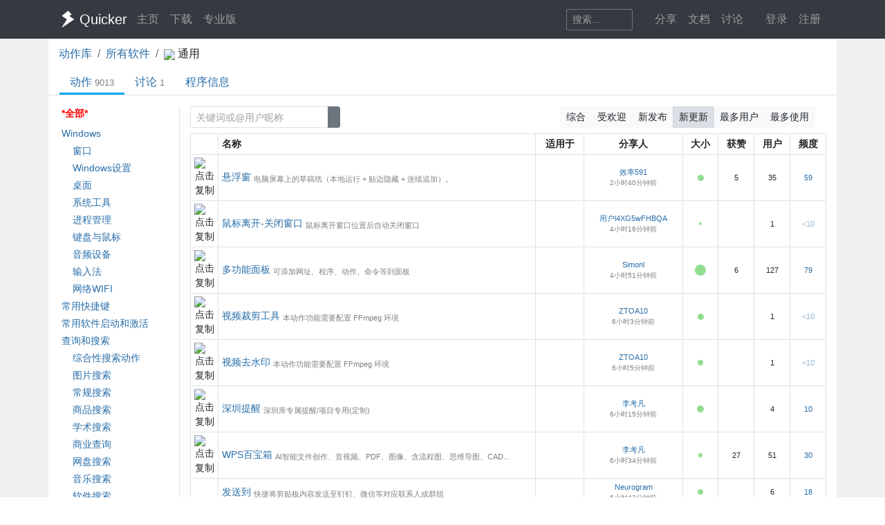

--- FILE ---
content_type: text/html; charset=utf-8
request_url: https://getquicker.net/Exe/16/Actions
body_size: 18617
content:
<!DOCTYPE html>
<html lang="zh-CN" style="height: 100%">
<head>
    <meta charset="utf-8" />
    <meta name="viewport" content="width=device-width, initial-scale=1.0" />
    <title>动作 - 通用 - - Quicker</title>
    <script>
        // 防止主题切换闪烁，在页面加载前立即应用主题
        (function() {
            var theme = localStorage.getItem('quicker-theme') || 'auto';
            var effectiveTheme = theme;
            if (theme === 'auto') {
                effectiveTheme = window.matchMedia && window.matchMedia('(prefers-color-scheme: dark)').matches ? 'dark' : 'light';
            }
            document.documentElement.setAttribute('data-theme', effectiveTheme);
            
            // 如果是暗色模式，添加一个样式标签来处理常见的内联样式
            if (effectiveTheme === 'dark') {
                var style = document.createElement('style');
                style.id = 'dark-mode-inline-fix';
                style.textContent = '[style*="background-color: #E0E0E0"],[style*="background-color:#E0E0E0"],[style*="background-color: #e0e0e0"],[style*="background-color:#e0e0e0"]{background-color:#16213e!important}[style*="background-color: #F0F0F0"],[style*="background-color:#F0F0F0"],[style*="background-color: #f0f0f0"],[style*="background-color:#f0f0f0"]{background-color:#0f3460!important}[style*="background-color: white"],[style*="background-color:#fff"],[style*="background-color: #fff"],[style*="background-color:#FFF"],[style*="background-color: #FFF"],[style*="background-color:#ffffff"],[style*="background-color: #ffffff"],[style*="background-color: #FFFFFF"],[style*="background-color:#FFFFFF"]{background-color:#1f1f3d!important}';
                document.head.appendChild(style);
            }
        })();
    </script>
    <!-- Meta -->
<meta http-equiv="X-UA-Compatible" content="IE=edge">
<meta name="description" content="Quicker，Windows效率工具。快速触发 + 自动化。">
<meta name="keywords" content="Windows效率工具,快捷面板,界面操作自动化,模拟按键,Quicker,鼠标手势,轮盘菜单，组合动作,热盒菜单,饼菜单,软件,轻量RPA工具" />


<link rel="stylesheet" href="https://libs.getquicker.cn/npm/bootstrap@4.6.0/dist/css/bootstrap.min.css" >
<link rel="stylesheet" href="https://libs.getquicker.cn/npm/animate.css@3.7.2/animate.min.css" >
<link rel="stylesheet" href="https://files.getquicker.net/_sitefiles/www/libs/fontawesome/5.13.0/css/all.min.css" />
<link rel="stylesheet" href="https://libs.getquicker.cn/npm/summernote@0.8.20/dist/summernote-bs4.min.css">
<link rel="stylesheet" href="https://libs.getquicker.cn/npm/lity@2.4.1/dist/lity.min.css">
<link rel="stylesheet" href="https://libs.getquicker.cn/npm/tocbot@4.27.19/dist/tocbot.css">





<link id="theme-style" rel="stylesheet" href="/assets/css/theme-4.css">
<link id="stylesheet" rel="stylesheet" href="/assets/css/site.css?v=3Ffi3b2tP0hCB7P19kKEfWOMHt1j3zJzrFXQnd5A-Rw">
    

    
    <style>
        .nav-filter-item.hovered {
            border: 1px solid red; /* 悬浮时的红色边框 */
        }
    </style>

    <style>
        ol.breadcrumb{
            margin-bottom:0px;
        }

        .discover-nav .nav-link{

        }
    </style>


    
        <script>
            var _hmt = _hmt || [];
            (function () {
                var hm = document.createElement("script");
                hm.src = "https://hm.baidu.com/hm.js?7bab827f502b0ce36fc1dce2b3656412";
                var s = document.getElementsByTagName("script")[0];
                s.parentNode.insertBefore(hm, s);
            })();
        </script>
    
    <link rel="apple-touch-icon" href="/quicker_square.png" />
    <link rel="shortcut icon" href="/favicon.ico" type="image/x-icon">
    <link rel="icon" type="image/png" href="/quicker_round.png">
</head>
<body class="" style="height: 100%;">


    <nav class="navbar fixed-top  navbar-expand-lg navbar-dark bg-dark ">
        <div class="container">
            <button class="navbar-toggler" type="button" data-toggle="collapse" data-target="#navbar-collapse" aria-controls="navbar-collapse" aria-expanded="false" aria-label="Toggle navigation">
                <span class="navbar-toggler-icon"></span>
            </button>

            <a class="navbar-brand align-middle d-flex align-items-center" href="/">
                <img id="logo-image" class="logo-image align-middle" src="/quicker_white.svg" alt="Logo" style="max-height: 26px">
                <span class="pl-1 mr-3">Quicker</span>
            </a>

            <div class="navbar-collapse collapse justify-content-between" id="navbar-collapse">
                <ul class="navbar-nav navbar-nav">
                    <li class="nav-item">
                        <a class="nav-link" href="/" title="打开主页">
                            <i class="fas fa-fw fa-home"></i>
                            主页
                        </a>
                    </li>
                    <li class="nav-item">
                        <a class="nav-link" title="下载Quicker软件和客户端" href="/Download">
                            <i class="fas fa-fw fa-download"></i>
                            下载
                        </a>
                    </li>
                    <li class="nav-item">
                        <a class="nav-link " href="/pricing">
                            <i class="fas fa-fw fa-shopping-cart"></i>
                            专业版
                        </a>
                    </li>
                </ul>
                <ul class="nav navbar-nav">
                    <li class="nav-item mr-4 d-flex align-items-center">
                        <form class="form-inline" method="get" action="/Search">
                            <div class="input-group input-group-sm">
                                <input type="text" name="keyword" placeholder="搜索..." title="搜索Quicker网站的内容" class="search-box form-control  border-secondary" style="border-right:0;" />
                                <div class="input-group-append">
                                    <button class="btn btn-outline-secondary" type="submit" title="搜索" style="border-left:0;">
                                        <i class="fas fa-fw fa-search"></i>
                                    </button>
                                </div>
                            </div>
                        </form>
                    </li>



                    <li class="nav-item dropdown">
                        <a class="nav-link dropbtn" title="动作库" data-toggle="tooltip" data-placement="left" href="/Share">
                            <i class="fas fa-fw fa-th-large"></i>
                            <span class="d-inline ">分享</span>
                        </a>
                        <div class="dropdown-content" aria-labelledby="navbarDropdownMenuLink">
                            <a class="dropdown-item" title="动作库首页" data-toggle="tooltip" data-placement="right" href="/Share">
                                <i class="fal fa-fw fa-th-large"></i>
                                动作库
                            </a>
                            <a class="dropdown-item" title="分享具有特定功能的程序块" data-toggle="tooltip" data-placement="right" href="/Share/SubPrograms">
                                <i class="fal fa-fw fa-cube"></i>
                                子程序
                            </a>
                            <a class="dropdown-item" title="将普通按键组合变成快捷键" data-toggle="tooltip" data-placement="right" href="/Share/PowerKeys">
                                <i class="fal fa-fw  fa-keyboard"></i>
                                扩展热键
                            </a>
                            <a class="dropdown-item" title="输入缩写字符触发操作" data-toggle="tooltip" data-placement="right" href="/Share/TextCommands">
                                <i class="fal fa-fw  fa-ad"></i>
                                文本指令
                            </a>
                            <a class="dropdown-item" title="" data-toggle="tooltip" data-placement="right" href="/Share/ActionLists">
                                <i class="fal fa-fw  fa-clipboard-list"></i>
                                动作单
                            </a>
                            <a class="dropdown-item" title="" data-toggle="tooltip" data-placement="right" href="/Exe">
                                <i class="fal fa-fw  fa-window"></i>
                                应用程序
                            </a>
                        </div>
                    </li>

                    <li class="nav-item dropdown">
                        <a class="nav-link dropbtn" title="文档" data-toggle="tooltip" data-placement="right" href="/KC">
                            <i class="fas fa-fw fa-books"></i>
                            <span class="d-inline ">文档</span>
                        </a>
                        <div class="dropdown-content" aria-labelledby="navbarDropdownMenuLink">
                            <a class="dropdown-item" title="文档中心首页" data-toggle="tooltip" data-placement="right" href="/KC">
                                <i class="fal fa-fw fa-home"></i>
                                文档中心首页
                            </a>
                            <a class="dropdown-item" title="软件的设置和使用" data-toggle="tooltip" data-placement="right" href="/KC/Manual">
                                <i class="fal fa-fw  fa-book "></i>
                                软件使用手册
                            </a>
                            <a class="dropdown-item" title="组合动作开发参考" data-toggle="tooltip" data-placement="right" href="/KC/Help">
                                <i class="fal fa-fw  fa-pencil-ruler "></i>
                                组合动作开发
                            </a>
                            <a class="dropdown-item" title="经验分享文章" data-toggle="tooltip" data-placement="right" href="/KC/Kb">
                                <i class="fal fa-fw  fa-book-open "></i>
                                知识库
                            </a>
                            <a class="dropdown-item" title="详细版本更新历史" data-toggle="tooltip" data-placement="right" href="/Help/Versions">
                                <i class="fal fa-fw  fa-history "></i>
                                版本更新
                            </a>
                            <a class="dropdown-item" title="版本更新内容归档" data-toggle="tooltip" data-placement="right" href="/KC/Versions">
                                <i class="fal fa-fw  fa-history "></i>
                                版本更新(归档)
                            </a>
                            <a class="dropdown-item" title="可能会遇到的异常情况" data-toggle="tooltip" data-placement="right" href="/Help/Errors">
                                <i class="fal fa-fw  fa-exclamation-triangle "></i>
                                异常反馈
                            </a>
                        </div>
                    </li>
                    <li class="nav-item">
                        <a class="nav-link" title="讨论区" data-toggle="tooltip" data-placement="bottom" href="/QA">
                            <i class="fas fa-fw fa-comments-alt"></i>
                            <span class="d-inline">讨论</span>
                        </a>
                    </li>
                    <li class="nav-item">
                        <a class="nav-link" title="外观设置分享" data-toggle="tooltip" data-placement="bottom" href="/Skins">
                            <i class="fas fa-fw fa-tshirt"></i>
                            <span class="d-inline d-lg-none">外观</span>
                        </a>
                    </li>
                    


    <li class="nav-item">
        <a class="nav-link" data-toggle="tooltip" data-placement="bottom" href="/Identity/Account/Login">
            <i class="fas fa-sign-in"></i> 登录
        </a>
    </li>
    <li class="nav-item"><a class="nav-link" href="/Identity/Account/Register">注册</a></li>



                </ul><!--//nav-->

            </div><!--//navabr-collapse-->
        </div>
    </nav>



    <div class="body-wrapper" style="position: relative">
        
<div style="background-color: var(--bg-tertiary); " >
    <div class="container pt-0 pb-3 bg-white body" style="min-height: 75vh;position:relative;"> 
        <div>
            <nav aria-label="breadcrumb">
                <ol class="breadcrumb bg-white pl-0">
                    <li class="breadcrumb-item"><a href="/Share">动作库</a></li>
                    <li class="breadcrumb-item"><a href="/Exe">所有软件</a></li>
                    <li class="breadcrumb-item" aria-current="page">
                        <span class="d-inline-block mr-2">
                            <img src="https://files.getquicker.net/_icons/24BF2D852C7F69657D3736423B755E05C06F715B.png" style="max-width: 18px; max-height: 18px; vertical-align: middle; display:inline-block;" />
                            <span>通用</span>
                        </span>
                    </li>
                </ol>
            </nav>
        </div>

        


<div class="line-nav-tabs mt-0 mb-3 justify-content-start border-bottom pl-3" style="margin-left: -15px; margin-right: -15px;">
        <div class="nav-item">
            <a class="nav-link active" href="/Exe/16/Actions">动作<span class='text-black-50 ml-1 small'>9013</span></a>
        </div>
        <div class="nav-item">
            <a class="nav-link " href="/Exe/16/Topics">讨论<span class='text-black-50 ml-1 small'>1</span></a>
        </div>
        <div class="nav-item">
            <a class="nav-link " href="/Exe/16/Info">程序信息</a>
        </div>
</div>



        


<div class="row align-items-stretch">
    <div class="col-12 col-md-3 col-lg-2 border-right pr-0">
        <div class="sticky-top sticky-offset-80 nav-list font14">
            <div class="nav-filter-item  pl-1 pr-1 mb-2 active">
                <a class="d-block" href="/Exe/16/Actions">
                    <span class="fal fa-folder fa-fw"></span>
                    *全部*
                </a>
            </div>
            
        <div>
            <div class="nav-filter-item  " data-id="69">
                <a class="d-block pl-1 pr-1 mb-1" href="/Exe/16/Actions?tag=69">


                        <span class="fal fa-folder fa-fw"></span>

                    Windows
                </a>

            </div>
                <div class="pl-3">
                    
        <div>
            <div class="nav-filter-item  " data-id="86">
                <a class="d-block pl-1 pr-1 mb-1" href="/Exe/16/Actions?tag=86">


                        <span class="fal fa-folder fa-fw"></span>

                    窗口
                </a>

            </div>
        </div>
        <div>
            <div class="nav-filter-item  " data-id="87">
                <a class="d-block pl-1 pr-1 mb-1" href="/Exe/16/Actions?tag=87">


                        <span class="fal fa-folder fa-fw"></span>

                    Windows设置
                </a>

            </div>
        </div>
        <div>
            <div class="nav-filter-item  " data-id="88">
                <a class="d-block pl-1 pr-1 mb-1" href="/Exe/16/Actions?tag=88">


                        <span class="fal fa-folder fa-fw"></span>

                    桌面
                </a>

            </div>
        </div>
        <div>
            <div class="nav-filter-item  " data-id="91">
                <a class="d-block pl-1 pr-1 mb-1" href="/Exe/16/Actions?tag=91">


                        <span class="fal fa-folder fa-fw"></span>

                    系统工具
                </a>

            </div>
        </div>
        <div>
            <div class="nav-filter-item  " data-id="96">
                <a class="d-block pl-1 pr-1 mb-1" href="/Exe/16/Actions?tag=96">


                        <span class="fal fa-folder fa-fw"></span>

                    进程管理
                </a>

            </div>
        </div>
        <div>
            <div class="nav-filter-item  " data-id="125">
                <a class="d-block pl-1 pr-1 mb-1" href="/Exe/16/Actions?tag=125">


                        <span class="fal fa-folder fa-fw"></span>

                    键盘与鼠标
                </a>

            </div>
        </div>
        <div>
            <div class="nav-filter-item  " data-id="126">
                <a class="d-block pl-1 pr-1 mb-1" href="/Exe/16/Actions?tag=126">


                        <span class="fal fa-folder fa-fw"></span>

                    音频设备
                </a>

            </div>
        </div>
        <div>
            <div class="nav-filter-item  " data-id="129">
                <a class="d-block pl-1 pr-1 mb-1" href="/Exe/16/Actions?tag=129">


                        <span class="fal fa-folder fa-fw"></span>

                    输入法
                </a>

            </div>
        </div>
        <div>
            <div class="nav-filter-item  " data-id="140">
                <a class="d-block pl-1 pr-1 mb-1" href="/Exe/16/Actions?tag=140">


                        <span class="fal fa-folder fa-fw"></span>

                    网络WIFI
                </a>

            </div>
        </div>


                </div>
        </div>
        <div>
            <div class="nav-filter-item  " data-id="105">
                <a class="d-block pl-1 pr-1 mb-1" href="/Exe/16/Actions?tag=105">


                        <span class="fal fa-folder fa-fw"></span>

                    常用快捷键
                </a>

            </div>
        </div>
        <div>
            <div class="nav-filter-item  " data-id="80">
                <a class="d-block pl-1 pr-1 mb-1" href="/Exe/16/Actions?tag=80">


                        <span class="fal fa-folder fa-fw"></span>

                    常用软件启动和激活
                </a>

            </div>
        </div>
        <div>
            <div class="nav-filter-item  " data-id="75">
                <a class="d-block pl-1 pr-1 mb-1" href="/Exe/16/Actions?tag=75">


                        <span class="fal fa-folder fa-fw"></span>

                    查询和搜索
                </a>

            </div>
                <div class="pl-3">
                    
        <div>
            <div class="nav-filter-item  " data-id="89">
                <a class="d-block pl-1 pr-1 mb-1" href="/Exe/16/Actions?tag=89">


                        <span class="fal fa-folder fa-fw"></span>

                    综合性搜索动作
                </a>

            </div>
        </div>
        <div>
            <div class="nav-filter-item  " data-id="90">
                <a class="d-block pl-1 pr-1 mb-1" href="/Exe/16/Actions?tag=90">


                        <span class="fal fa-folder fa-fw"></span>

                    图片搜索
                </a>

            </div>
        </div>
        <div>
            <div class="nav-filter-item  " data-id="109">
                <a class="d-block pl-1 pr-1 mb-1" href="/Exe/16/Actions?tag=109">


                        <span class="fal fa-folder fa-fw"></span>

                    常规搜索
                </a>

            </div>
        </div>
        <div>
            <div class="nav-filter-item  " data-id="110">
                <a class="d-block pl-1 pr-1 mb-1" href="/Exe/16/Actions?tag=110">


                        <span class="fal fa-folder fa-fw"></span>

                    商品搜索
                </a>

            </div>
        </div>
        <div>
            <div class="nav-filter-item  " data-id="111">
                <a class="d-block pl-1 pr-1 mb-1" href="/Exe/16/Actions?tag=111">


                        <span class="fal fa-folder fa-fw"></span>

                    学术搜索
                </a>

            </div>
        </div>
        <div>
            <div class="nav-filter-item  " data-id="151">
                <a class="d-block pl-1 pr-1 mb-1" href="/Exe/16/Actions?tag=151">


                        <span class="fal fa-folder fa-fw"></span>

                    商业查询
                </a>

            </div>
        </div>
        <div>
            <div class="nav-filter-item  " data-id="152">
                <a class="d-block pl-1 pr-1 mb-1" href="/Exe/16/Actions?tag=152">


                        <span class="fal fa-folder fa-fw"></span>

                    网盘搜索
                </a>

            </div>
        </div>
        <div>
            <div class="nav-filter-item  " data-id="153">
                <a class="d-block pl-1 pr-1 mb-1" href="/Exe/16/Actions?tag=153">


                        <span class="fal fa-folder fa-fw"></span>

                    音乐搜索
                </a>

            </div>
        </div>
        <div>
            <div class="nav-filter-item  " data-id="164">
                <a class="d-block pl-1 pr-1 mb-1" href="/Exe/16/Actions?tag=164">


                        <span class="fal fa-folder fa-fw"></span>

                    软件搜索
                </a>

            </div>
        </div>


                </div>
        </div>
        <div>
            <div class="nav-filter-item  " data-id="76">
                <a class="d-block pl-1 pr-1 mb-1" href="/Exe/16/Actions?tag=76">


                        <span class="fal fa-folder fa-fw"></span>

                    翻译
                </a>

            </div>
                <div class="pl-3">
                    
        <div>
            <div class="nav-filter-item  " data-id="83">
                <a class="d-block pl-1 pr-1 mb-1" href="/Exe/16/Actions?tag=83">


                        <span class="fal fa-folder fa-fw"></span>

                    接口翻译
                </a>

            </div>
        </div>
        <div>
            <div class="nav-filter-item  " data-id="84">
                <a class="d-block pl-1 pr-1 mb-1" href="/Exe/16/Actions?tag=84">


                        <span class="fal fa-folder fa-fw"></span>

                    网页或客户端翻译
                </a>

            </div>
        </div>


                </div>
        </div>
        <div>
            <div class="nav-filter-item  " data-id="70">
                <a class="d-block pl-1 pr-1 mb-1" href="/Exe/16/Actions?tag=70">


                        <span class="fal fa-folder fa-fw"></span>

                    OCR
                </a>

            </div>
                <div class="pl-3">
                    
        <div>
            <div class="nav-filter-item  " data-id="71">
                <a class="d-block pl-1 pr-1 mb-1" href="/Exe/16/Actions?tag=71">


                        <span class="fal fa-folder fa-fw"></span>

                    文字识别
                </a>

            </div>
        </div>
        <div>
            <div class="nav-filter-item  " data-id="73">
                <a class="d-block pl-1 pr-1 mb-1" href="/Exe/16/Actions?tag=73">


                        <span class="fal fa-folder fa-fw"></span>

                    表格识别
                </a>

            </div>
        </div>
        <div>
            <div class="nav-filter-item  " data-id="72">
                <a class="d-block pl-1 pr-1 mb-1" href="/Exe/16/Actions?tag=72">


                        <span class="fal fa-folder fa-fw"></span>

                    公式识别
                </a>

            </div>
        </div>


                </div>
        </div>
        <div>
            <div class="nav-filter-item  " data-id="74">
                <a class="d-block pl-1 pr-1 mb-1" href="/Exe/16/Actions?tag=74">


                        <span class="fal fa-folder fa-fw"></span>

                    复制粘贴
                </a>

            </div>
                <div class="pl-3">
                    
        <div>
            <div class="nav-filter-item  " data-id="112">
                <a class="d-block pl-1 pr-1 mb-1" href="/Exe/16/Actions?tag=112">


                        <span class="fal fa-folder fa-fw"></span>

                    剪贴板增强
                </a>

            </div>
        </div>
        <div>
            <div class="nav-filter-item  " data-id="114">
                <a class="d-block pl-1 pr-1 mb-1" href="/Exe/16/Actions?tag=114">


                        <span class="fal fa-folder fa-fw"></span>

                    特殊粘贴
                </a>

            </div>
        </div>


                </div>
        </div>
        <div>
            <div class="nav-filter-item  " data-id="77">
                <a class="d-block pl-1 pr-1 mb-1" href="/Exe/16/Actions?tag=77">


                        <span class="fal fa-folder fa-fw"></span>

                    文本处理
                </a>

            </div>
                <div class="pl-3">
                    
        <div>
            <div class="nav-filter-item  " data-id="161">
                <a class="d-block pl-1 pr-1 mb-1" href="/Exe/16/Actions?tag=161">


                        <span class="fal fa-folder fa-fw"></span>

                    组合文本处理工具
                </a>

            </div>
        </div>
        <div>
            <div class="nav-filter-item  " data-id="100">
                <a class="d-block pl-1 pr-1 mb-1" href="/Exe/16/Actions?tag=100">


                        <span class="fal fa-folder fa-fw"></span>

                    粘贴内容变换
                </a>

            </div>
        </div>
        <div>
            <div class="nav-filter-item  " data-id="101">
                <a class="d-block pl-1 pr-1 mb-1" href="/Exe/16/Actions?tag=101">


                        <span class="fal fa-folder fa-fw"></span>

                    标点符号
                </a>

            </div>
        </div>
        <div>
            <div class="nav-filter-item  " data-id="123">
                <a class="d-block pl-1 pr-1 mb-1" href="/Exe/16/Actions?tag=123">


                        <span class="fal fa-folder fa-fw"></span>

                    文本整理与排版
                </a>

            </div>
        </div>
        <div>
            <div class="nav-filter-item  " data-id="132">
                <a class="d-block pl-1 pr-1 mb-1" href="/Exe/16/Actions?tag=132">


                        <span class="fal fa-folder fa-fw"></span>

                    文本转换
                </a>

            </div>
        </div>
        <div>
            <div class="nav-filter-item  " data-id="133">
                <a class="d-block pl-1 pr-1 mb-1" href="/Exe/16/Actions?tag=133">


                        <span class="fal fa-folder fa-fw"></span>

                    其它文本处理
                </a>

            </div>
        </div>
        <div>
            <div class="nav-filter-item  " data-id="134">
                <a class="d-block pl-1 pr-1 mb-1" href="/Exe/16/Actions?tag=134">


                        <span class="fal fa-folder fa-fw"></span>

                    加序号
                </a>

            </div>
        </div>
        <div>
            <div class="nav-filter-item  " data-id="149">
                <a class="d-block pl-1 pr-1 mb-1" href="/Exe/16/Actions?tag=149">


                        <span class="fal fa-folder fa-fw"></span>

                    内容生成
                </a>

            </div>
        </div>
        <div>
            <div class="nav-filter-item  " data-id="150">
                <a class="d-block pl-1 pr-1 mb-1" href="/Exe/16/Actions?tag=150">


                        <span class="fal fa-folder fa-fw"></span>

                    文本编辑
                </a>

            </div>
        </div>
        <div>
            <div class="nav-filter-item  " data-id="156">
                <a class="d-block pl-1 pr-1 mb-1" href="/Exe/16/Actions?tag=156">


                        <span class="fal fa-folder fa-fw"></span>

                    数值计算
                </a>

            </div>
        </div>
        <div>
            <div class="nav-filter-item  " data-id="159">
                <a class="d-block pl-1 pr-1 mb-1" href="/Exe/16/Actions?tag=159">


                        <span class="fal fa-folder fa-fw"></span>

                    Markdown
                </a>

            </div>
        </div>
        <div>
            <div class="nav-filter-item  " data-id="160">
                <a class="d-block pl-1 pr-1 mb-1" href="/Exe/16/Actions?tag=160">


                        <span class="fal fa-folder fa-fw"></span>

                    Json
                </a>

            </div>
        </div>


                </div>
        </div>
        <div>
            <div class="nav-filter-item  " data-id="92">
                <a class="d-block pl-1 pr-1 mb-1" href="/Exe/16/Actions?tag=92">


                        <span class="fal fa-folder fa-fw"></span>

                    处理选中文本
                </a>

            </div>
                <div class="pl-3">
                    
        <div>
            <div class="nav-filter-item  " data-id="130">
                <a class="d-block pl-1 pr-1 mb-1" href="/Exe/16/Actions?tag=130">


                        <span class="fal fa-folder fa-fw"></span>

                    自动识别与处理
                </a>

            </div>
        </div>
        <div>
            <div class="nav-filter-item  " data-id="131">
                <a class="d-block pl-1 pr-1 mb-1" href="/Exe/16/Actions?tag=131">


                        <span class="fal fa-folder fa-fw"></span>

                    发送选中内容
                </a>

            </div>
        </div>


                </div>
        </div>
        <div>
            <div class="nav-filter-item  " data-id="78">
                <a class="d-block pl-1 pr-1 mb-1" href="/Exe/16/Actions?tag=78">


                        <span class="fal fa-folder fa-fw"></span>

                    图片处理
                </a>

            </div>
                <div class="pl-3">
                    
        <div>
            <div class="nav-filter-item  " data-id="85">
                <a class="d-block pl-1 pr-1 mb-1" href="/Exe/16/Actions?tag=85">


                        <span class="fal fa-folder fa-fw"></span>

                    截图
                </a>

            </div>
        </div>
        <div>
            <div class="nav-filter-item  " data-id="94">
                <a class="d-block pl-1 pr-1 mb-1" href="/Exe/16/Actions?tag=94">


                        <span class="fal fa-folder fa-fw"></span>

                    二维码工具
                </a>

            </div>
        </div>
        <div>
            <div class="nav-filter-item  " data-id="98">
                <a class="d-block pl-1 pr-1 mb-1" href="/Exe/16/Actions?tag=98">


                        <span class="fal fa-folder fa-fw"></span>

                    图片处理
                </a>

            </div>
        </div>
        <div>
            <div class="nav-filter-item  " data-id="165">
                <a class="d-block pl-1 pr-1 mb-1" href="/Exe/16/Actions?tag=165">


                        <span class="fal fa-folder fa-fw"></span>

                    图床
                </a>

            </div>
        </div>


                </div>
        </div>
        <div>
            <div class="nav-filter-item  " data-id="79">
                <a class="d-block pl-1 pr-1 mb-1" href="/Exe/16/Actions?tag=79">


                        <span class="fal fa-folder fa-fw"></span>

                    文件和目录管理
                </a>

            </div>
                <div class="pl-3">
                    
        <div>
            <div class="nav-filter-item  " data-id="81">
                <a class="d-block pl-1 pr-1 mb-1" href="/Exe/16/Actions?tag=81">


                        <span class="fal fa-folder fa-fw"></span>

                    文件整理
                </a>

            </div>
        </div>
        <div>
            <div class="nav-filter-item  " data-id="82">
                <a class="d-block pl-1 pr-1 mb-1" href="/Exe/16/Actions?tag=82">


                        <span class="fal fa-folder fa-fw"></span>

                    文件重命名
                </a>

            </div>
        </div>
        <div>
            <div class="nav-filter-item  " data-id="93">
                <a class="d-block pl-1 pr-1 mb-1" href="/Exe/16/Actions?tag=93">


                        <span class="fal fa-folder fa-fw"></span>

                    文件查找与搜索
                </a>

            </div>
        </div>
        <div>
            <div class="nav-filter-item  " data-id="102">
                <a class="d-block pl-1 pr-1 mb-1" href="/Exe/16/Actions?tag=102">


                        <span class="fal fa-folder fa-fw"></span>

                    目录管理
                </a>

            </div>
        </div>
        <div>
            <div class="nav-filter-item  " data-id="106">
                <a class="d-block pl-1 pr-1 mb-1" href="/Exe/16/Actions?tag=106">


                        <span class="fal fa-folder fa-fw"></span>

                    当前目录打开程序
                </a>

            </div>
        </div>
        <div>
            <div class="nav-filter-item  " data-id="107">
                <a class="d-block pl-1 pr-1 mb-1" href="/Exe/16/Actions?tag=107">


                        <span class="fal fa-folder fa-fw"></span>

                    指定程序打开文件
                </a>

            </div>
        </div>
        <div>
            <div class="nav-filter-item  " data-id="115">
                <a class="d-block pl-1 pr-1 mb-1" href="/Exe/16/Actions?tag=115">


                        <span class="fal fa-folder fa-fw"></span>

                    目录跳转
                </a>

            </div>
        </div>
        <div>
            <div class="nav-filter-item  " data-id="124">
                <a class="d-block pl-1 pr-1 mb-1" href="/Exe/16/Actions?tag=124">


                        <span class="fal fa-folder fa-fw"></span>

                    文件清理
                </a>

            </div>
        </div>
        <div>
            <div class="nav-filter-item  " data-id="146">
                <a class="d-block pl-1 pr-1 mb-1" href="/Exe/16/Actions?tag=146">


                        <span class="fal fa-folder fa-fw"></span>

                    压缩解压
                </a>

            </div>
        </div>
        <div>
            <div class="nav-filter-item  " data-id="148">
                <a class="d-block pl-1 pr-1 mb-1" href="/Exe/16/Actions?tag=148">


                        <span class="fal fa-folder fa-fw"></span>

                    文件和目录收藏
                </a>

            </div>
        </div>
        <div>
            <div class="nav-filter-item  " data-id="162">
                <a class="d-block pl-1 pr-1 mb-1" href="/Exe/16/Actions?tag=162">


                        <span class="fal fa-folder fa-fw"></span>

                    复制路径文件名
                </a>

            </div>
        </div>


                </div>
        </div>
        <div>
            <div class="nav-filter-item  " data-id="95">
                <a class="d-block pl-1 pr-1 mb-1" href="/Exe/16/Actions?tag=95">


                        <span class="fal fa-folder fa-fw"></span>

                    Quicker软件相关
                </a>

            </div>
        </div>
        <div>
            <div class="nav-filter-item  " data-id="97">
                <a class="d-block pl-1 pr-1 mb-1" href="/Exe/16/Actions?tag=97">


                        <span class="fal fa-folder fa-fw"></span>

                    键鼠自动化工具
                </a>

            </div>
                <div class="pl-3">
                    
        <div>
            <div class="nav-filter-item  " data-id="120">
                <a class="d-block pl-1 pr-1 mb-1" href="/Exe/16/Actions?tag=120">


                        <span class="fal fa-folder fa-fw"></span>

                    键鼠录制与重放
                </a>

            </div>
        </div>
        <div>
            <div class="nav-filter-item  " data-id="121">
                <a class="d-block pl-1 pr-1 mb-1" href="/Exe/16/Actions?tag=121">


                        <span class="fal fa-folder fa-fw"></span>

                    找图点击
                </a>

            </div>
        </div>


                </div>
        </div>
        <div>
            <div class="nav-filter-item  " data-id="99">
                <a class="d-block pl-1 pr-1 mb-1" href="/Exe/16/Actions?tag=99">


                        <span class="fal fa-folder fa-fw"></span>

                    颜色
                </a>

            </div>
        </div>
        <div>
            <div class="nav-filter-item  " data-id="103">
                <a class="d-block pl-1 pr-1 mb-1" href="/Exe/16/Actions?tag=103">


                        <span class="fal fa-folder fa-fw"></span>

                    编程辅助
                </a>

            </div>
                <div class="pl-3">
                    
        <div>
            <div class="nav-filter-item  " data-id="104">
                <a class="d-block pl-1 pr-1 mb-1" href="/Exe/16/Actions?tag=104">


                        <span class="fal fa-folder fa-fw"></span>

                    变量重命名
                </a>

            </div>
        </div>


                </div>
        </div>
        <div>
            <div class="nav-filter-item  " data-id="108">
                <a class="d-block pl-1 pr-1 mb-1" href="/Exe/16/Actions?tag=108">


                        <span class="fal fa-folder fa-fw"></span>

                    AI智能
                </a>

            </div>
        </div>
        <div>
            <div class="nav-filter-item  " data-id="128">
                <a class="d-block pl-1 pr-1 mb-1" href="/Exe/16/Actions?tag=128">


                        <span class="fal fa-folder fa-fw"></span>

                    搜索框搜索
                </a>

            </div>
        </div>
        <div>
            <div class="nav-filter-item  " data-id="138">
                <a class="d-block pl-1 pr-1 mb-1" href="/Exe/16/Actions?tag=138">


                        <span class="fal fa-folder fa-fw"></span>

                    休闲娱乐
                </a>

            </div>
                <div class="pl-3">
                    
        <div>
            <div class="nav-filter-item  " data-id="141">
                <a class="d-block pl-1 pr-1 mb-1" href="/Exe/16/Actions?tag=141">


                        <span class="fal fa-folder fa-fw"></span>

                    游戏辅助
                </a>

            </div>
        </div>
        <div>
            <div class="nav-filter-item  " data-id="142">
                <a class="d-block pl-1 pr-1 mb-1" href="/Exe/16/Actions?tag=142">


                        <span class="fal fa-folder fa-fw"></span>

                    小游戏
                </a>

            </div>
        </div>
        <div>
            <div class="nav-filter-item  " data-id="143">
                <a class="d-block pl-1 pr-1 mb-1" href="/Exe/16/Actions?tag=143">


                        <span class="fal fa-folder fa-fw"></span>

                    恶作剧
                </a>

            </div>
        </div>


                </div>
        </div>
        <div>
            <div class="nav-filter-item  " data-id="154">
                <a class="d-block pl-1 pr-1 mb-1" href="/Exe/16/Actions?tag=154">


                        <span class="fal fa-folder fa-fw"></span>

                    网页与浏览器
                </a>

            </div>
                <div class="pl-3">
                    
        <div>
            <div class="nav-filter-item  " data-id="155">
                <a class="d-block pl-1 pr-1 mb-1" href="/Exe/16/Actions?tag=155">


                        <span class="fal fa-folder fa-fw"></span>

                    网页监控
                </a>

            </div>
        </div>


                </div>
        </div>
        <div>
            <div class="nav-filter-item  " data-id="147">
                <a class="d-block pl-1 pr-1 mb-1" href="/Exe/16/Actions?tag=147">


                        <span class="fal fa-folder fa-fw"></span>

                    手机连接
                </a>

            </div>
        </div>
        <div>
            <div class="nav-filter-item  " data-id="127">
                <a class="d-block pl-1 pr-1 mb-1" href="/Exe/16/Actions?tag=127">


                        <span class="fal fa-folder fa-fw"></span>

                    长链接相关
                </a>

            </div>
        </div>
        <div>
            <div class="nav-filter-item  " data-id="158">
                <a class="d-block pl-1 pr-1 mb-1" href="/Exe/16/Actions?tag=158">


                        <span class="fal fa-folder fa-fw"></span>

                    聊天辅助
                </a>

            </div>
        </div>
        <div>
            <div class="nav-filter-item  " data-id="116">
                <a class="d-block pl-1 pr-1 mb-1" href="/Exe/16/Actions?tag=116">


                        <span class="fal fa-folder fa-fw"></span>

                    独立工具
                </a>

            </div>
                <div class="pl-3">
                    
        <div>
            <div class="nav-filter-item  " data-id="144">
                <a class="d-block pl-1 pr-1 mb-1" href="/Exe/16/Actions?tag=144">


                        <span class="fal fa-folder fa-fw"></span>

                    综合工具
                </a>

            </div>
        </div>
        <div>
            <div class="nav-filter-item  " data-id="117">
                <a class="d-block pl-1 pr-1 mb-1" href="/Exe/16/Actions?tag=117">


                        <span class="fal fa-folder fa-fw"></span>

                    休闲娱乐
                </a>

            </div>
        </div>
        <div>
            <div class="nav-filter-item  " data-id="118">
                <a class="d-block pl-1 pr-1 mb-1" href="/Exe/16/Actions?tag=118">


                        <span class="fal fa-folder fa-fw"></span>

                    信息记录
                </a>

            </div>
        </div>
        <div>
            <div class="nav-filter-item  " data-id="119">
                <a class="d-block pl-1 pr-1 mb-1" href="/Exe/16/Actions?tag=119">


                        <span class="fal fa-folder fa-fw"></span>

                    快捷短语
                </a>

            </div>
        </div>
        <div>
            <div class="nav-filter-item  " data-id="135">
                <a class="d-block pl-1 pr-1 mb-1" href="/Exe/16/Actions?tag=135">


                        <span class="fal fa-folder fa-fw"></span>

                    计算工具
                </a>

            </div>
        </div>
        <div>
            <div class="nav-filter-item  " data-id="136">
                <a class="d-block pl-1 pr-1 mb-1" href="/Exe/16/Actions?tag=136">


                        <span class="fal fa-folder fa-fw"></span>

                    时间计时
                </a>

            </div>
        </div>
        <div>
            <div class="nav-filter-item  " data-id="137">
                <a class="d-block pl-1 pr-1 mb-1" href="/Exe/16/Actions?tag=137">


                        <span class="fal fa-folder fa-fw"></span>

                    随机文本
                </a>

            </div>
        </div>
        <div>
            <div class="nav-filter-item  " data-id="139">
                <a class="d-block pl-1 pr-1 mb-1" href="/Exe/16/Actions?tag=139">


                        <span class="fal fa-folder fa-fw"></span>

                    程序启动器
                </a>

            </div>
        </div>


                </div>
        </div>
        <div>
            <div class="nav-filter-item  " data-id="122">
                <a class="d-block pl-1 pr-1 mb-1" href="/Exe/16/Actions?tag=122">


                        <span class="fal fa-folder fa-fw"></span>

                    示例动作
                </a>

            </div>
        </div>
        <div>
            <div class="nav-filter-item  " data-id="163">
                <a class="d-block pl-1 pr-1 mb-1" href="/Exe/16/Actions?tag=163">


                        <span class="fal fa-folder fa-fw"></span>

                    其它
                </a>

            </div>
        </div>


            <div class="nav-filter-item mt-2  ">
                <a class="d-block  pl-1 pr-1 mb-1" href="/Exe/16/Actions?tag=-1">
                    <span class="fal fa-folder fa-fw"></span>
                    *未分类*
                </a>
            </div>
            
        </div>
    </div>
    <div class="col-12 col-md-9 col-lg-10 font14">
        <div class="mb-2">
            <div class="row justify-content-between">
                <div class="col-12 col-md-6 text-left">
                    <form method="get">
                        <div class="input-group input-group-sm ">
                            <input type="hidden" name="exeId" value="16" />
                            <input type="hidden" name="tag" />
                            <input type="text" class="form-control text-danger" id="filter" name="filter" placeholder="关键词或@用户昵称" style="max-width: 200px;">
                            <div class="input-group-append">
                                <button type="submit" class="btn btn-secondary">
                                    <i class="fas fa-search"></i>
                                </button>
                            </div>

                        </div>
                    </form>
                </div>
                <div class="col-12 col-md-6 text-md-right">


                    <div class="btn-group btn-group-sm  mr-3">
                       
                        <a class="btn btn-light " href="/Exe/16/Actions?order=general&amp;p=1">
                            综合
                        </a>
                        <a class="btn btn-light " href="/Exe/16/Actions?order=voteCountDesc&amp;p=1">
                            受欢迎
                        </a>
                        <a class="btn btn-light " href="/Exe/16/Actions?order=createTimeDesc&amp;p=1">
                            新发布
                        </a>
                        <a class="btn btn-light active" href="/Exe/16/Actions?order=updateTimeDesc&amp;p=1">
                            新更新
                        </a>
                        <a class="btn btn-light " href="/Exe/16/Actions?order=userCountDesc&amp;p=1">
                            最多用户
                        </a>
                        <a class="btn btn-light " href="/Exe/16/Actions?order=useCountDesc&amp;p=1">
                            最多使用
                        </a>
                    </div>

                </div>

            </div>

        </div>

        

<div class="pb-4">
        <table class="table table-bordered table-sm table-hover" >
            <tr>
                <th style="width: 40px">

                </th>
                <th class="align-middle " style="width: 50%">
                    名称
                </th>
                <th class="align-middle text-center">
                    适用于
                </th>
                <th class="align-middle text-center">
                    分享人
                </th>
                <th class="align-middle text-center d-none d-md-table-cell">
                    <span data-toggle="tooltip" title="动作的数据内容多少，可以大约表示其复杂程度">大小</span>
                </th>

                <th class="align-middle text-center d-none d-md-table-cell">
                    获赞
                </th>
                <th class="align-middle text-center d-none d-md-table-cell text-nowrap">
                    <span data-toggle="tooltip" title="安装动作的用户数">用户</span>
                </th>

                <th class="align-middle text-center d-none d-md-table-cell text-nowrap">
                    <span data-toggle="tooltip" title="近7日内动作的日均被使用次数。">频度</span>
                </th>
            </tr>
                <tr>
                    <td class="text-center align-middle">
                        <span draggable="true" class="action-dragger" data-action='de0cc6aa-ba64-4303-811f-08de58b6b715'>
                        <div class='action-icon-container'>
                        
                <img class="action-icon" src="https://files.getquicker.net/_icons/F5460BA0407E86A08D8083D6BE748512F2A76A2B.png" style="height: 24px;width:24px;cursor: pointer" title="点击复制" sharedAction="de0cc6aa-ba64-4303-811f-08de58b6b715" />

                        </div>
                        </span>
                    </td>
                    <td class="align-middle">
                        <div class=" d-flex align-items-center ">
                            <div class=" d-flex  flex-wrap align-items-center flex-grow-1 flex-shrink-1">

                                <a title="悬浮窗&#xA;动作大小：79.7 KB&#xA;创建时间：2026-01-22 17:02&#xA;修订版本：21&#xA;更新内容：有一些不常遇到的小问题不再解决，太难了！（比如用轮盘执行悬浮窗中文本，会导致悬浮窗焦点丢失），动作中留存中尝试的解决步骤（有副作用，处于停用状态）。&#xD;&#xA;如果想要更适合自己，自行编辑下，就更好用。" class="mr-1" href="/Sharedaction?code=de0cc6aa-ba64-4303-811f-08de58b6b715">
                                    悬浮窗
                                </a>
                                <span class="small  flex-shrink-1 text-black-50 d-block text-truncate align-self-end" title="电脑屏幕上的草稿纸（本地运行 &#x2B; 贴边隐藏 &#x2B; 连续追加）。">
                                    电脑屏幕上的草稿纸（本地运行 &#x2B; 贴边隐藏 &#x2B; 连续追加）。
                                </span>
                            </div>



                        </div>

                    </td>
                    <td class="text-center align-middle">
                            <a href="/Exe/16/Actions">
                                <img src="https://files.getquicker.net/_icons/24BF2D852C7F69657D3736423B755E05C06F715B.png" style="width: 24px; height: 24px" data-toggle="tooltip" title="common - 通用" />
                            </a>
                    </td>

                    <td class="text-center align-middle small">
                            <a class="user-link user-pro" href="/User/36130/%E6%95%88%E7%8E%87591">
        效率591
       
       
       
    </a>

                        <div class="font10 align-middle text-black-50  text-nowrap" title="最后更新">
                            2小时40分钟前
                        </div>
                    </td>
                    <td class="align-middle">

                        <a href="quicker:previewaction:de0cc6aa-ba64-4303-811f-08de58b6b715">
                            <div class=" d-flex align-items-center justify-content-center">
                                <span class="text-center size-circle" title="79.7 KB <br/> 点击预览动作定义" data-html="true" data-toggle="tooltip">
                                    <span style="width:9px;height: 9px;" class="inner-circle align-middle"></span>
                                </span>
                            </div>
                        </a>
                    </td>

                    <td class="align-middle text-center  d-none d-md-table-cell small">
5                    </td>
                    <td class="align-middle text-center  d-none d-md-table-cell small">
                        35
                    </td>

                    <td class="align-middle text-center  d-none d-md-table-cell small">
                        <a href="/Share/Actions/Stat?code=de0cc6aa-ba64-4303-811f-08de58b6b715">
59                        </a>
                    </td>
                </tr>
                <tr>
                    <td class="text-center align-middle">
                        <span draggable="true" class="action-dragger" data-action='4e68f7f5-1f1f-4ca4-3d27-08de5ba98da7'>
                        <div class='action-icon-container'>
                        
                <img class="action-icon" src="https://files.getquicker.net/_icons/5226E7BE97EC9144513796DE959C1A8A68E0F092.png" style="height: 24px;width:24px;cursor: pointer" title="点击复制" sharedAction="4e68f7f5-1f1f-4ca4-3d27-08de5ba98da7" />

                        </div>
                        </span>
                    </td>
                    <td class="align-middle">
                        <div class=" d-flex align-items-center ">
                            <div class=" d-flex  flex-wrap align-items-center flex-grow-1 flex-shrink-1">

                                <a title="鼠标离开-关闭窗口&#xA;动作大小：10.8 KB&#xA;创建时间：2026-01-25 14:09&#xA;修订版本：1&#xA;更新内容：1" class="mr-1" href="/Sharedaction?code=4e68f7f5-1f1f-4ca4-3d27-08de5ba98da7">
                                    鼠标离开-关闭窗口
                                </a>
                                <span class="small  flex-shrink-1 text-black-50 d-block text-truncate align-self-end" title="鼠标离开窗口位置后自动关闭窗口">
                                    鼠标离开窗口位置后自动关闭窗口
                                </span>
                            </div>



                                <a class="flex-shrink-0 preview-btn" title="查看演示" href="https://files.getquicker.net/_actionDemos/4e68f7f5-1f1f-4ca4-3d27-08de5ba98da7/20260125022640_%E5%B1%8F%E5%B9%95%E5%BD%95%E5%88%B6-2026-01-25-14-12-02.MP4" target="_blank" data-lity data-lity-desc="鼠标离开-关闭窗口">
                                    <i class="fal  fa-play-circle " style="font-size: 20px;"></i>
                                </a>
                        </div>

                    </td>
                    <td class="text-center align-middle">
                            <a href="/Exe/16/Actions">
                                <img src="https://files.getquicker.net/_icons/24BF2D852C7F69657D3736423B755E05C06F715B.png" style="width: 24px; height: 24px" data-toggle="tooltip" title="common - 通用" />
                            </a>
                    </td>

                    <td class="text-center align-middle small">
                            <a class="user-link user-pro" href="/User/1141848/%E7%94%A8%E6%88%B7l4XG5wFHBQA">
        用户l4XG5wFHBQA
       
       
       
    </a>

                        <div class="font10 align-middle text-black-50  text-nowrap" title="最后更新">
                            4小时16分钟前
                        </div>
                    </td>
                    <td class="align-middle">

                        <a href="quicker:previewaction:4e68f7f5-1f1f-4ca4-3d27-08de5ba98da7">
                            <div class=" d-flex align-items-center justify-content-center">
                                <span class="text-center size-circle" title="10.8 KB <br/> 点击预览动作定义" data-html="true" data-toggle="tooltip">
                                    <span style="width:4px;height: 4px;" class="inner-circle align-middle"></span>
                                </span>
                            </div>
                        </a>
                    </td>

                    <td class="align-middle text-center  d-none d-md-table-cell small">
                    </td>
                    <td class="align-middle text-center  d-none d-md-table-cell small">
                        1
                    </td>

                    <td class="align-middle text-center  d-none d-md-table-cell small">
                        <a href="/Share/Actions/Stat?code=4e68f7f5-1f1f-4ca4-3d27-08de5ba98da7">
                                <span style="opacity: 0.5">&lt;10</span>
                        </a>
                    </td>
                </tr>
                <tr>
                    <td class="text-center align-middle">
                        <span draggable="true" class="action-dragger" data-action='58d4cba4-28b7-4c0b-b9b5-08de37f0ba43'>
                        <div class='action-icon-container'>
                        
                <img class="action-icon" src="https://files.getquicker.net/_icons/C590831B6DEEB57ECF878A5F9C892E30D55649FA.png" style="height: 24px;width:24px;cursor: pointer" title="点击复制" sharedAction="58d4cba4-28b7-4c0b-b9b5-08de37f0ba43" />

                        </div>
                        </span>
                    </td>
                    <td class="align-middle">
                        <div class=" d-flex align-items-center ">
                            <div class=" d-flex  flex-wrap align-items-center flex-grow-1 flex-shrink-1">

                                <a title="多功能面板&#xA;动作大小：341.3 KB&#xA;创建时间：2025-12-11 12:18&#xA;修订版本：33&#xA;更新内容：修复网址中有“=”这类字符导致打开链接失效的问题" class="mr-1" href="/Sharedaction?code=58d4cba4-28b7-4c0b-b9b5-08de37f0ba43">
                                    多功能面板
                                </a>
                                <span class="small  flex-shrink-1 text-black-50 d-block text-truncate align-self-end" title="可添加网址、程序、动作、命令等到面板">
                                    可添加网址、程序、动作、命令等到面板
                                </span>
                            </div>



                                <a class="flex-shrink-0 preview-btn" title="查看演示" href="https://files.getquicker.net/_actionDemos/58d4cba4-28b7-4c0b-b9b5-08de37f0ba43/20251215043502_PixPin_2025-12-15_04-32-32.mp4" target="_blank" data-lity data-lity-desc="多功能面板">
                                    <i class="fal  fa-play-circle " style="font-size: 20px;"></i>
                                </a>
                        </div>

                    </td>
                    <td class="text-center align-middle">
                            <a href="/Exe/16/Actions">
                                <img src="https://files.getquicker.net/_icons/24BF2D852C7F69657D3736423B755E05C06F715B.png" style="width: 24px; height: 24px" data-toggle="tooltip" title="common - 通用" />
                            </a>
                    </td>

                    <td class="text-center align-middle small">
                            <a class="user-link user-pro" href="/User/134191/Simonl">
        Simonl
       
       
       
    </a>

                        <div class="font10 align-middle text-black-50  text-nowrap" title="最后更新">
                            4小时51分钟前
                        </div>
                    </td>
                    <td class="align-middle">

                        <a href="quicker:previewaction:58d4cba4-28b7-4c0b-b9b5-08de37f0ba43">
                            <div class=" d-flex align-items-center justify-content-center">
                                <span class="text-center size-circle" title="341.3 KB <br/> 点击预览动作定义" data-html="true" data-toggle="tooltip">
                                    <span style="width:16px;height: 16px;" class="inner-circle align-middle"></span>
                                </span>
                            </div>
                        </a>
                    </td>

                    <td class="align-middle text-center  d-none d-md-table-cell small">
6                    </td>
                    <td class="align-middle text-center  d-none d-md-table-cell small">
                        127
                    </td>

                    <td class="align-middle text-center  d-none d-md-table-cell small">
                        <a href="/Share/Actions/Stat?code=58d4cba4-28b7-4c0b-b9b5-08de37f0ba43">
79                        </a>
                    </td>
                </tr>
                <tr>
                    <td class="text-center align-middle">
                        <span draggable="true" class="action-dragger" data-action='9d9e1b8c-1b2e-45e4-3d24-08de5ba98da7'>
                        <div class='action-icon-container'>
                        
                <img class="action-icon" src="https://files.getquicker.net/_icons/A64748F8C4C38A5EF27F2D7870D2655523E9D330.svg" style="height: 24px;width:24px;cursor: pointer" title="点击复制" sharedAction="9d9e1b8c-1b2e-45e4-3d24-08de5ba98da7" />

                        </div>
                        </span>
                    </td>
                    <td class="align-middle">
                        <div class=" d-flex align-items-center ">
                            <div class=" d-flex  flex-wrap align-items-center flex-grow-1 flex-shrink-1">

                                <a title="视频裁剪工具&#xA;动作大小：77 KB&#xA;创建时间：2026-01-25 13:01&#xA;修订版本：0&#xA;更新内容：" class="mr-1" href="/Sharedaction?code=9d9e1b8c-1b2e-45e4-3d24-08de5ba98da7">
                                    视频裁剪工具
                                </a>
                                <span class="small  flex-shrink-1 text-black-50 d-block text-truncate align-self-end" title="本动作功能需要配置 FFmpeg 环境">
                                    本动作功能需要配置 FFmpeg 环境
                                </span>
                            </div>



                                <a class="flex-shrink-0 preview-btn" title="查看演示" href="https://files.getquicker.net/_actionDemos/9d9e1b8c-1b2e-45e4-3d24-08de5ba98da7/20260125010152_%E8%A3%81%E5%89%AA%E5%B7%A5%E5%85%B7.png" target="_blank" data-lity data-lity-desc="视频裁剪工具">
                                    <i class="fal  fa-play-circle " style="font-size: 20px;"></i>
                                </a>
                        </div>

                    </td>
                    <td class="text-center align-middle">
                            <a href="/Exe/16/Actions">
                                <img src="https://files.getquicker.net/_icons/24BF2D852C7F69657D3736423B755E05C06F715B.png" style="width: 24px; height: 24px" data-toggle="tooltip" title="common - 通用" />
                            </a>
                    </td>

                    <td class="text-center align-middle small">
                            <a class="user-link user-pro" href="/User/234516/ZTOA10">
        ZTOA10
       
       
       
    </a>

                        <div class="font10 align-middle text-black-50  text-nowrap" title="最后更新">
                            6小时3分钟前
                        </div>
                    </td>
                    <td class="align-middle">

                        <a href="quicker:previewaction:9d9e1b8c-1b2e-45e4-3d24-08de5ba98da7">
                            <div class=" d-flex align-items-center justify-content-center">
                                <span class="text-center size-circle" title="77 KB <br/> 点击预览动作定义" data-html="true" data-toggle="tooltip">
                                    <span style="width:9px;height: 9px;" class="inner-circle align-middle"></span>
                                </span>
                            </div>
                        </a>
                    </td>

                    <td class="align-middle text-center  d-none d-md-table-cell small">
                    </td>
                    <td class="align-middle text-center  d-none d-md-table-cell small">
                        1
                    </td>

                    <td class="align-middle text-center  d-none d-md-table-cell small">
                        <a href="/Share/Actions/Stat?code=9d9e1b8c-1b2e-45e4-3d24-08de5ba98da7">
                                <span style="opacity: 0.5">&lt;10</span>
                        </a>
                    </td>
                </tr>
                <tr>
                    <td class="text-center align-middle">
                        <span draggable="true" class="action-dragger" data-action='e23278b9-49f2-47d5-3d23-08de5ba98da7'>
                        <div class='action-icon-container'>
                        
                <img class="action-icon" src="https://files.getquicker.net/_icons/6FDBB131799C41B12BB8577FB7D358FEA02374BA.svg" style="height: 24px;width:24px;cursor: pointer" title="点击复制" sharedAction="e23278b9-49f2-47d5-3d23-08de5ba98da7" />

                        </div>
                        </span>
                    </td>
                    <td class="align-middle">
                        <div class=" d-flex align-items-center ">
                            <div class=" d-flex  flex-wrap align-items-center flex-grow-1 flex-shrink-1">

                                <a title="视频去水印&#xA;动作大小：73 KB&#xA;创建时间：2026-01-25 12:58&#xA;修订版本：0&#xA;更新内容：" class="mr-1" href="/Sharedaction?code=e23278b9-49f2-47d5-3d23-08de5ba98da7">
                                    视频去水印
                                </a>
                                <span class="small  flex-shrink-1 text-black-50 d-block text-truncate align-self-end" title="本动作功能需要配置 FFmpeg 环境">
                                    本动作功能需要配置 FFmpeg 环境
                                </span>
                            </div>



                                <a class="flex-shrink-0 preview-btn" title="查看演示" href="https://files.getquicker.net/_actionDemos/e23278b9-49f2-47d5-3d23-08de5ba98da7/20260125010024_QQ%E6%88%AA%E5%9B%BE20260125125729.png" target="_blank" data-lity data-lity-desc="视频去水印">
                                    <i class="fal  fa-play-circle " style="font-size: 20px;"></i>
                                </a>
                        </div>

                    </td>
                    <td class="text-center align-middle">
                            <a href="/Exe/16/Actions">
                                <img src="https://files.getquicker.net/_icons/24BF2D852C7F69657D3736423B755E05C06F715B.png" style="width: 24px; height: 24px" data-toggle="tooltip" title="common - 通用" />
                            </a>
                    </td>

                    <td class="text-center align-middle small">
                            <a class="user-link user-pro" href="/User/234516/ZTOA10">
        ZTOA10
       
       
       
    </a>

                        <div class="font10 align-middle text-black-50  text-nowrap" title="最后更新">
                            6小时5分钟前
                        </div>
                    </td>
                    <td class="align-middle">

                        <a href="quicker:previewaction:e23278b9-49f2-47d5-3d23-08de5ba98da7">
                            <div class=" d-flex align-items-center justify-content-center">
                                <span class="text-center size-circle" title="73 KB <br/> 点击预览动作定义" data-html="true" data-toggle="tooltip">
                                    <span style="width:8px;height: 8px;" class="inner-circle align-middle"></span>
                                </span>
                            </div>
                        </a>
                    </td>

                    <td class="align-middle text-center  d-none d-md-table-cell small">
                    </td>
                    <td class="align-middle text-center  d-none d-md-table-cell small">
                        1
                    </td>

                    <td class="align-middle text-center  d-none d-md-table-cell small">
                        <a href="/Share/Actions/Stat?code=e23278b9-49f2-47d5-3d23-08de5ba98da7">
                                <span style="opacity: 0.5">&lt;10</span>
                        </a>
                    </td>
                </tr>
                <tr>
                    <td class="text-center align-middle">
                        <span draggable="true" class="action-dragger" data-action='4cd148fb-72c6-42e5-2bb7-08de59aab876'>
                        <div class='action-icon-container'>
                        
                <img class="action-icon" src="https://files.getquicker.net/_icons/8841DB864BDC84978320514E2FD7208549AFF5DB.png" style="height: 24px;width:24px;cursor: pointer" title="点击复制" sharedAction="4cd148fb-72c6-42e5-2bb7-08de59aab876" />

                        </div>
                        </span>
                    </td>
                    <td class="align-middle">
                        <div class=" d-flex align-items-center ">
                            <div class=" d-flex  flex-wrap align-items-center flex-grow-1 flex-shrink-1">

                                <a title="深圳提醒&#xA;动作大小：110.1 KB&#xA;创建时间：2026-01-22 21:16&#xA;修订版本：10&#xA;更新内容：." class="mr-1" href="/Sharedaction?code=4cd148fb-72c6-42e5-2bb7-08de59aab876">
                                    深圳提醒
                                </a>
                                <span class="small  flex-shrink-1 text-black-50 d-block text-truncate align-self-end" title="深圳库专属提醒/项目专用(定制)">
                                    深圳库专属提醒/项目专用(定制)
                                </span>
                            </div>



                        </div>

                    </td>
                    <td class="text-center align-middle">
                            <a href="/Exe/16/Actions">
                                <img src="https://files.getquicker.net/_icons/24BF2D852C7F69657D3736423B755E05C06F715B.png" style="width: 24px; height: 24px" data-toggle="tooltip" title="common - 通用" />
                            </a>
                    </td>

                    <td class="text-center align-middle small">
                            <a class="user-link user-pro" href="/User/478204/%E6%9D%8E%E8%80%83%E5%87%A1">
        李考凡
       
       
       
    </a>

                        <div class="font10 align-middle text-black-50  text-nowrap" title="最后更新">
                            6小时15分钟前
                        </div>
                    </td>
                    <td class="align-middle">

                        <a href="quicker:previewaction:4cd148fb-72c6-42e5-2bb7-08de59aab876">
                            <div class=" d-flex align-items-center justify-content-center">
                                <span class="text-center size-circle" title="110.1 KB <br/> 点击预览动作定义" data-html="true" data-toggle="tooltip">
                                    <span style="width:10px;height: 10px;" class="inner-circle align-middle"></span>
                                </span>
                            </div>
                        </a>
                    </td>

                    <td class="align-middle text-center  d-none d-md-table-cell small">
                    </td>
                    <td class="align-middle text-center  d-none d-md-table-cell small">
                        4
                    </td>

                    <td class="align-middle text-center  d-none d-md-table-cell small">
                        <a href="/Share/Actions/Stat?code=4cd148fb-72c6-42e5-2bb7-08de59aab876">
10                        </a>
                    </td>
                </tr>
                <tr>
                    <td class="text-center align-middle">
                        <span draggable="true" class="action-dragger" data-action='953d7822-be4f-40a8-5f69-08de5aa912c7'>
                        <div class='action-icon-container'>
                        
                <img class="action-icon" src="https://files.getquicker.net/_icons/921788FCD1782ED165338621FFD69F61629D9580.png" style="height: 24px;width:24px;cursor: pointer" title="点击复制" sharedAction="953d7822-be4f-40a8-5f69-08de5aa912c7" />

                        </div>
                        </span>
                    </td>
                    <td class="align-middle">
                        <div class=" d-flex align-items-center ">
                            <div class=" d-flex  flex-wrap align-items-center flex-grow-1 flex-shrink-1">

                                <a title="WPS百宝箱&#xA;动作大小：31.8 KB&#xA;创建时间：2026-01-24 01:58&#xA;修订版本：1&#xA;更新内容：感谢用户反馈@u571&#xD;&#xA;支持自动/手动配置路径" class="mr-1" href="/Sharedaction?code=953d7822-be4f-40a8-5f69-08de5aa912c7">
                                    WPS百宝箱
                                </a>
                                <span class="small  flex-shrink-1 text-black-50 d-block text-truncate align-self-end" title="AI智能文件创作、音视频、PDF、图像、含流程图、思维导图、CAD、系统优化等多功能模块">
                                    AI智能文件创作、音视频、PDF、图像、含流程图、思维导图、CAD...
                                </span>
                            </div>



                                <a class="flex-shrink-0 preview-btn" title="查看演示" href="https://files.getquicker.net/_actionDemos/953d7822-be4f-40a8-5f69-08de5aa912c7/20260124020748_20260124020721.jpg" target="_blank" data-lity data-lity-desc="WPS百宝箱">
                                    <i class="fal  fa-play-circle " style="font-size: 20px;"></i>
                                </a>
                        </div>

                    </td>
                    <td class="text-center align-middle">
                            <a href="/Exe/16/Actions">
                                <img src="https://files.getquicker.net/_icons/24BF2D852C7F69657D3736423B755E05C06F715B.png" style="width: 24px; height: 24px" data-toggle="tooltip" title="common - 通用" />
                            </a>
                    </td>

                    <td class="text-center align-middle small">
                            <a class="user-link user-pro" href="/User/478204/%E6%9D%8E%E8%80%83%E5%87%A1">
        李考凡
       
       
       
    </a>

                        <div class="font10 align-middle text-black-50  text-nowrap" title="最后更新">
                            6小时34分钟前
                        </div>
                    </td>
                    <td class="align-middle">

                        <a href="quicker:previewaction:953d7822-be4f-40a8-5f69-08de5aa912c7">
                            <div class=" d-flex align-items-center justify-content-center">
                                <span class="text-center size-circle" title="31.8 KB <br/> 点击预览动作定义" data-html="true" data-toggle="tooltip">
                                    <span style="width:6px;height: 6px;" class="inner-circle align-middle"></span>
                                </span>
                            </div>
                        </a>
                    </td>

                    <td class="align-middle text-center  d-none d-md-table-cell small">
27                    </td>
                    <td class="align-middle text-center  d-none d-md-table-cell small">
                        51
                    </td>

                    <td class="align-middle text-center  d-none d-md-table-cell small">
                        <a href="/Share/Actions/Stat?code=953d7822-be4f-40a8-5f69-08de5aa912c7">
30                        </a>
                    </td>
                </tr>
                <tr>
                    <td class="text-center align-middle">
                        <span draggable="true" class="action-dragger" data-action='acaffd04-51df-49a8-630b-08de4f2d7477'>
                        <div class='action-icon-container'>
                        
            <i class="fal fa-arrow-alt-up " style="font-size: 22px; line-height: 24px;  color:#FFFFFF; cursor: pointer;" title="点击复制" sharedAction="acaffd04-51df-49a8-630b-08de4f2d7477"></i>

                        </div>
                        </span>
                    </td>
                    <td class="align-middle">
                        <div class=" d-flex align-items-center ">
                            <div class=" d-flex  flex-wrap align-items-center flex-grow-1 flex-shrink-1">

                                <a title="发送到&#xA;动作大小：74.6 KB&#xA;创建时间：2026-01-09 14:58&#xA;修订版本：11&#xA;更新内容：- 优化配置页面参数&#xD;&#xA;- 调整软件顺序" class="mr-1" href="/Sharedaction?code=acaffd04-51df-49a8-630b-08de4f2d7477">
                                    发送到
                                </a>
                                <span class="small  flex-shrink-1 text-black-50 d-block text-truncate align-self-end" title="快捷将剪贴板内容发送至钉钉、微信等对应联系人或群组">
                                    快捷将剪贴板内容发送至钉钉、微信等对应联系人或群组
                                </span>
                            </div>



                        </div>

                    </td>
                    <td class="text-center align-middle">
                            <a href="/Exe/16/Actions">
                                <img src="https://files.getquicker.net/_icons/24BF2D852C7F69657D3736423B755E05C06F715B.png" style="width: 24px; height: 24px" data-toggle="tooltip" title="common - 通用" />
                            </a>
                    </td>

                    <td class="text-center align-middle small">
                            <a class="user-link " href="/User/838/Neurogram">
        Neurogram
       
       
       
    </a>

                        <div class="font10 align-middle text-black-50  text-nowrap" title="最后更新">
                            6小时43分钟前
                        </div>
                    </td>
                    <td class="align-middle">

                        <a href="quicker:previewaction:acaffd04-51df-49a8-630b-08de4f2d7477">
                            <div class=" d-flex align-items-center justify-content-center">
                                <span class="text-center size-circle" title="74.6 KB <br/> 点击预览动作定义" data-html="true" data-toggle="tooltip">
                                    <span style="width:8px;height: 8px;" class="inner-circle align-middle"></span>
                                </span>
                            </div>
                        </a>
                    </td>

                    <td class="align-middle text-center  d-none d-md-table-cell small">
                    </td>
                    <td class="align-middle text-center  d-none d-md-table-cell small">
                        6
                    </td>

                    <td class="align-middle text-center  d-none d-md-table-cell small">
                        <a href="/Share/Actions/Stat?code=acaffd04-51df-49a8-630b-08de4f2d7477">
18                        </a>
                    </td>
                </tr>
                <tr>
                    <td class="text-center align-middle">
                        <span draggable="true" class="action-dragger" data-action='be83d384-ba36-4f49-29dc-08de391694ad'>
                        <div class='action-icon-container'>
                        
            <i class="fal fa-bring-forward " style="font-size: 22px; line-height: 24px;  color:#ED0B0B; cursor: pointer;" title="点击复制" sharedAction="be83d384-ba36-4f49-29dc-08de391694ad"></i>

                        </div>
                        </span>
                    </td>
                    <td class="align-middle">
                        <div class=" d-flex align-items-center ">
                            <div class=" d-flex  flex-wrap align-items-center flex-grow-1 flex-shrink-1">

                                <a title="OCR-&gt;Text&#xA;动作大小：37.4 KB&#xA;创建时间：2025-12-12 08:37&#xA;修订版本：2&#xA;更新内容：将文本显示窗口改为了记事本显示，避免了在部分电脑上在原来的文本显示窗口中使用ai面板的bug" class="mr-1" href="/Sharedaction?code=be83d384-ba36-4f49-29dc-08de391694ad">
                                    OCR-&gt;Text
                                </a>
                                <span class="small  flex-shrink-1 text-black-50 d-block text-truncate align-self-end" title="识别屏幕文字输出到文本窗口">
                                    识别屏幕文字输出到文本窗口
                                </span>
                            </div>



                                <a class="flex-shrink-0 preview-btn" title="查看演示" href="https://files.getquicker.net/_actionDemos/be83d384-ba36-4f49-29dc-08de391694ad/20251212103845_ccc.mp4" target="_blank" data-lity data-lity-desc="OCR-&gt;Text">
                                    <i class="fal  fa-play-circle " style="font-size: 20px;"></i>
                                </a>
                        </div>

                    </td>
                    <td class="text-center align-middle">
                            <a href="/Exe/16/Actions">
                                <img src="https://files.getquicker.net/_icons/24BF2D852C7F69657D3736423B755E05C06F715B.png" style="width: 24px; height: 24px" data-toggle="tooltip" title="common - 通用" />
                            </a>
                    </td>

                    <td class="text-center align-middle small">
                            <a class="user-link user-pro" href="/User/1305284/boovoo">
        boovoo
       
       
       
    </a>

                        <div class="font10 align-middle text-black-50  text-nowrap" title="最后更新">
                            15小时1分钟前
                        </div>
                    </td>
                    <td class="align-middle">

                        <a href="quicker:previewaction:be83d384-ba36-4f49-29dc-08de391694ad">
                            <div class=" d-flex align-items-center justify-content-center">
                                <span class="text-center size-circle" title="37.4 KB <br/> 点击预览动作定义" data-html="true" data-toggle="tooltip">
                                    <span style="width:6px;height: 6px;" class="inner-circle align-middle"></span>
                                </span>
                            </div>
                        </a>
                    </td>

                    <td class="align-middle text-center  d-none d-md-table-cell small">
2                    </td>
                    <td class="align-middle text-center  d-none d-md-table-cell small">
                        51
                    </td>

                    <td class="align-middle text-center  d-none d-md-table-cell small">
                        <a href="/Share/Actions/Stat?code=be83d384-ba36-4f49-29dc-08de391694ad">
                                <span style="opacity: 0.5">&lt;10</span>
                        </a>
                    </td>
                </tr>
                <tr>
                    <td class="text-center align-middle">
                        <span draggable="true" class="action-dragger" data-action='e01bb369-1ea2-49a2-7a95-08de57cf17ab'>
                        <div class='action-icon-container'>
                        
                <img class="action-icon" src="https://files.getquicker.net/_icons/2686ACAA67409BAC12719BBB1FFDF44179704873.png" style="height: 24px;width:24px;cursor: pointer" title="点击复制" sharedAction="e01bb369-1ea2-49a2-7a95-08de57cf17ab" />

                        </div>
                        </span>
                    </td>
                    <td class="align-middle">
                        <div class=" d-flex align-items-center ">
                            <div class=" d-flex  flex-wrap align-items-center flex-grow-1 flex-shrink-1">

                                <a title="数字大小写转换&#xA;动作大小：18.1 KB&#xA;创建时间：2026-01-20 21:33&#xA;修订版本：1&#xA;更新内容：优化动作步骤，提高运行速度！功能无变化！" class="mr-1" href="/Sharedaction?code=e01bb369-1ea2-49a2-7a95-08de57cf17ab">
                                    数字大小写转换
                                </a>
                                <span class="small  flex-shrink-1 text-black-50 d-block text-truncate align-self-end" title="选择位置自动转换大小写。若未选择，弹出手动输入，到合适为位置粘贴。">
                                    选择位置自动转换大小写。若未选择，弹出手动输入，到合...
                                </span>
                            </div>



                                <a class="flex-shrink-0 preview-btn" title="查看演示" href="https://files.getquicker.net/_actionDemos/e01bb369-1ea2-49a2-7a95-08de57cf17ab/20260120100108_bandicam%202026-01-20%2021-56-32-320.mp4" target="_blank" data-lity data-lity-desc="数字大小写转换">
                                    <i class="fal  fa-play-circle " style="font-size: 20px;"></i>
                                </a>
                        </div>

                    </td>
                    <td class="text-center align-middle">
                            <a href="/Exe/16/Actions">
                                <img src="https://files.getquicker.net/_icons/24BF2D852C7F69657D3736423B755E05C06F715B.png" style="width: 24px; height: 24px" data-toggle="tooltip" title="common - 通用" />
                            </a>
                    </td>

                    <td class="text-center align-middle small">
                            <a class="user-link user-pro" href="/User/542704/MinKing">
        MinKing
       
       
       
    </a>

                        <div class="font10 align-middle text-black-50  text-nowrap" title="最后更新">
                            20小时46分钟前
                        </div>
                    </td>
                    <td class="align-middle">

                        <a href="quicker:previewaction:e01bb369-1ea2-49a2-7a95-08de57cf17ab">
                            <div class=" d-flex align-items-center justify-content-center">
                                <span class="text-center size-circle" title="18.1 KB <br/> 点击预览动作定义" data-html="true" data-toggle="tooltip">
                                    <span style="width:5px;height: 5px;" class="inner-circle align-middle"></span>
                                </span>
                            </div>
                        </a>
                    </td>

                    <td class="align-middle text-center  d-none d-md-table-cell small">
2                    </td>
                    <td class="align-middle text-center  d-none d-md-table-cell small">
                        26
                    </td>

                    <td class="align-middle text-center  d-none d-md-table-cell small">
                        <a href="/Share/Actions/Stat?code=e01bb369-1ea2-49a2-7a95-08de57cf17ab">
10                        </a>
                    </td>
                </tr>
                <tr>
                    <td class="text-center align-middle">
                        <span draggable="true" class="action-dragger" data-action='193f8552-2b27-4394-5f70-08de5aa912c7'>
                        <div class='action-icon-container'>
                        
                <img class="action-icon" src="https://files.getquicker.net/_icons/A9B8379918057DFA9B80C0DA17364F46FF49FBBB.png" style="height: 24px;width:24px;cursor: pointer" title="点击复制" sharedAction="193f8552-2b27-4394-5f70-08de5aa912c7" />

                        </div>
                        </span>
                    </td>
                    <td class="align-middle">
                        <div class=" d-flex align-items-center ">
                            <div class=" d-flex  flex-wrap align-items-center flex-grow-1 flex-shrink-1">

                                <a title="期刊信息抓取(SCI）&#xA;动作大小：33.2 KB&#xA;创建时间：2026-01-24 13:41&#xA;修订版本：1&#xA;更新内容：1.强制相关性排序&#xD;&#xA;2.完全匹配自动直达 &#xD;&#xA;3.自动适配“2025-2026”或未来年份" class="mr-1" href="/Sharedaction?code=193f8552-2b27-4394-5f70-08de5aa912c7">
                                    期刊信息抓取(SCI）
                                </a>
                                <span class="small  flex-shrink-1 text-black-50 d-block text-truncate align-self-end" title="从 LetPub 抓取期刊的影响因子、分区等信息">
                                    从 LetPub 抓取期刊的影响因子、分区等信息
                                </span>
                            </div>



                                <a class="flex-shrink-0 preview-btn" title="查看演示" href="https://files.getquicker.net/_actionDemos/193f8552-2b27-4394-5f70-08de5aa912c7/20260124022106_%E3%80%90%E6%88%AA%E5%8F%96%E7%89%87%E6%AE%B5%E3%80%91_%E5%8A%A8%E4%BD%9C.mp4" target="_blank" data-lity data-lity-desc="期刊信息抓取(SCI）">
                                    <i class="fal  fa-play-circle " style="font-size: 20px;"></i>
                                </a>
                        </div>

                    </td>
                    <td class="text-center align-middle">
                            <a href="/Exe/16/Actions">
                                <img src="https://files.getquicker.net/_icons/24BF2D852C7F69657D3736423B755E05C06F715B.png" style="width: 24px; height: 24px" data-toggle="tooltip" title="common - 通用" />
                            </a>
                    </td>

                    <td class="text-center align-middle small">
                            <a class="user-link user-pro" href="/User/652835/%E7%99%BE%E5%B7%9D%E8%A1%97">
        百川街
       
       
       
    </a>

                        <div class="font10 align-middle text-black-50  text-nowrap" title="最后更新">
                            1天3小时前
                        </div>
                    </td>
                    <td class="align-middle">

                        <a href="quicker:previewaction:193f8552-2b27-4394-5f70-08de5aa912c7">
                            <div class=" d-flex align-items-center justify-content-center">
                                <span class="text-center size-circle" title="33.2 KB <br/> 点击预览动作定义" data-html="true" data-toggle="tooltip">
                                    <span style="width:6px;height: 6px;" class="inner-circle align-middle"></span>
                                </span>
                            </div>
                        </a>
                    </td>

                    <td class="align-middle text-center  d-none d-md-table-cell small">
1                    </td>
                    <td class="align-middle text-center  d-none d-md-table-cell small">
                        3
                    </td>

                    <td class="align-middle text-center  d-none d-md-table-cell small">
                        <a href="/Share/Actions/Stat?code=193f8552-2b27-4394-5f70-08de5aa912c7">
                                <span style="opacity: 0.5">&lt;10</span>
                        </a>
                    </td>
                </tr>
                <tr>
                    <td class="text-center align-middle">
                        <span draggable="true" class="action-dragger" data-action='7c61bff4-def0-4e25-f929-08de3ca88ddf'>
                        <div class='action-icon-container'>
                        
                <img class="action-icon" src="https://files.getquicker.net/_icons/CC9222C5752121B67FAD3F7DC4FAE78039BA2210.png" style="height: 24px;width:24px;cursor: pointer" title="点击复制" sharedAction="7c61bff4-def0-4e25-f929-08de3ca88ddf" />

                        </div>
                        </span>
                    </td>
                    <td class="align-middle">
                        <div class=" d-flex align-items-center ">
                            <div class=" d-flex  flex-wrap align-items-center flex-grow-1 flex-shrink-1">

                                <a title="北京录屏&#xA;动作大小：126.3 KB&#xA;创建时间：2025-12-17 10:04&#xA;修订版本：36&#xA;更新内容：尝试优化双屏下的一些显示错误问题。" class="mr-1" href="/Sharedaction?code=7c61bff4-def0-4e25-f929-08de3ca88ddf">
                                    北京录屏
                                </a>
                                <span class="small  flex-shrink-1 text-black-50 d-block text-truncate align-self-end" title="【屏幕录制】极简 · 高能 · 仿PixPin录屏交互体验">
                                    【屏幕录制】极简 · 高能 · 仿PixPin录屏交互体验
                                </span>
                            </div>



                        </div>

                    </td>
                    <td class="text-center align-middle">
                            <a href="/Exe/16/Actions">
                                <img src="https://files.getquicker.net/_icons/24BF2D852C7F69657D3736423B755E05C06F715B.png" style="width: 24px; height: 24px" data-toggle="tooltip" title="common - 通用" />
                            </a>
                    </td>

                    <td class="text-center align-middle small">
                            <a class="user-link user-pro" href="/User/207095/%E5%8C%97%E4%BA%AC%E6%9E%97%E6%88%96%E8%A5%BF">
        北京林或西
       
       
       
    </a>

                        <div class="font10 align-middle text-black-50  text-nowrap" title="最后更新">
                            1天7小时前
                        </div>
                    </td>
                    <td class="align-middle">

                        <a href="quicker:previewaction:7c61bff4-def0-4e25-f929-08de3ca88ddf">
                            <div class=" d-flex align-items-center justify-content-center">
                                <span class="text-center size-circle" title="126.3 KB <br/> 点击预览动作定义" data-html="true" data-toggle="tooltip">
                                    <span style="width:10px;height: 10px;" class="inner-circle align-middle"></span>
                                </span>
                            </div>
                        </a>
                    </td>

                    <td class="align-middle text-center  d-none d-md-table-cell small">
23                    </td>
                    <td class="align-middle text-center  d-none d-md-table-cell small">
                        84
                    </td>

                    <td class="align-middle text-center  d-none d-md-table-cell small">
                        <a href="/Share/Actions/Stat?code=7c61bff4-def0-4e25-f929-08de3ca88ddf">
20                        </a>
                    </td>
                </tr>
                <tr>
                    <td class="text-center align-middle">
                        <span draggable="true" class="action-dragger" data-action='a8947810-8e5e-4cd7-5f6f-08de5aa912c7'>
                        <div class='action-icon-container'>
                        
            <i class="fal fa-om " style="font-size: 22px; line-height: 24px;  color:#999999; cursor: pointer;" title="点击复制" sharedAction="a8947810-8e5e-4cd7-5f6f-08de5aa912c7"></i>

                        </div>
                        </span>
                    </td>
                    <td class="align-middle">
                        <div class=" d-flex align-items-center ">
                            <div class=" d-flex  flex-wrap align-items-center flex-grow-1 flex-shrink-1">

                                <a title="风鸟查询&#xA;动作大小：3.5 KB&#xA;创建时间：2026-01-24 11:19&#xA;修订版本：0&#xA;更新内容：" class="mr-1" href="/Sharedaction?code=a8947810-8e5e-4cd7-5f6f-08de5aa912c7">
                                    风鸟查询
                                </a>
                                <span class="small  flex-shrink-1 text-black-50 d-block text-truncate align-self-end" title="用风鸟快速查询">
                                    用风鸟快速查询
                                </span>
                            </div>



                        </div>

                    </td>
                    <td class="text-center align-middle">
                            <a href="/Exe/16/Actions">
                                <img src="https://files.getquicker.net/_icons/24BF2D852C7F69657D3736423B755E05C06F715B.png" style="width: 24px; height: 24px" data-toggle="tooltip" title="common - 通用" />
                            </a>
                    </td>

                    <td class="text-center align-middle small">
                            <a class="user-link " href="/User/683065/%E7%BA%A2%E8%8C%B6%E8%A6%81%E5%87%89%E4%BA%86%E5%93%A6">
        红茶要凉了哦
       
       
       
    </a>

                        <div class="font10 align-middle text-black-50  text-nowrap" title="最后更新">
                            1天7小时前
                        </div>
                    </td>
                    <td class="align-middle">

                        <a href="quicker:previewaction:a8947810-8e5e-4cd7-5f6f-08de5aa912c7">
                            <div class=" d-flex align-items-center justify-content-center">
                                <span class="text-center size-circle" title="3.5 KB <br/> 点击预览动作定义" data-html="true" data-toggle="tooltip">
                                    <span style="width:3px;height: 3px;" class="inner-circle align-middle"></span>
                                </span>
                            </div>
                        </a>
                    </td>

                    <td class="align-middle text-center  d-none d-md-table-cell small">
                    </td>
                    <td class="align-middle text-center  d-none d-md-table-cell small">
                        2
                    </td>

                    <td class="align-middle text-center  d-none d-md-table-cell small">
                        <a href="/Share/Actions/Stat?code=a8947810-8e5e-4cd7-5f6f-08de5aa912c7">
                                <span style="opacity: 0.5">&lt;10</span>
                        </a>
                    </td>
                </tr>
                <tr>
                    <td class="text-center align-middle">
                        <span draggable="true" class="action-dragger" data-action='330ac60e-0110-4fb1-5f6e-08de5aa912c7'>
                        <div class='action-icon-container'>
                        
            <i class="fas fa-images " style="font-size: 22px; line-height: 24px;  color:#999999; cursor: pointer;" title="点击复制" sharedAction="330ac60e-0110-4fb1-5f6e-08de5aa912c7"></i>

                        </div>
                        </span>
                    </td>
                    <td class="align-middle">
                        <div class=" d-flex align-items-center ">
                            <div class=" d-flex  flex-wrap align-items-center flex-grow-1 flex-shrink-1">

                                <a title="图片传送门&#xA;动作大小：97.4 KB&#xA;创建时间：2026-01-24 11:18&#xA;修订版本：0&#xA;更新内容：" class="mr-1" href="/Sharedaction?code=330ac60e-0110-4fb1-5f6e-08de5aa912c7">
                                    图片传送门
                                </a>
                                <span class="small  flex-shrink-1 text-black-50 d-block text-truncate align-self-end" title="下载图片的配套动作，显示最近3小时修改或创建的本地图片，支持批量拖拽到指定窗口、在缩略图上悬停可预览、双击打开、右键打开所在位置等等操作。">
                                    下载图片的配套动作，显示最近3小时修改或创建的本地图片，支...
                                </span>
                            </div>



                        </div>

                    </td>
                    <td class="text-center align-middle">
                            <a href="/Exe/16/Actions">
                                <img src="https://files.getquicker.net/_icons/24BF2D852C7F69657D3736423B755E05C06F715B.png" style="width: 24px; height: 24px" data-toggle="tooltip" title="common - 通用" />
                            </a>
                    </td>

                    <td class="text-center align-middle small">
                            <a class="user-link user-pro" href="/User/684393/%E9%9F%A9%E9%81%93%E5%8F%8B">
        韩道友
       
       
       
    </a>

                        <div class="font10 align-middle text-black-50  text-nowrap" title="最后更新">
                            1天7小时前
                        </div>
                    </td>
                    <td class="align-middle">

                        <a href="quicker:previewaction:330ac60e-0110-4fb1-5f6e-08de5aa912c7">
                            <div class=" d-flex align-items-center justify-content-center">
                                <span class="text-center size-circle" title="97.4 KB <br/> 点击预览动作定义" data-html="true" data-toggle="tooltip">
                                    <span style="width:9px;height: 9px;" class="inner-circle align-middle"></span>
                                </span>
                            </div>
                        </a>
                    </td>

                    <td class="align-middle text-center  d-none d-md-table-cell small">
                    </td>
                    <td class="align-middle text-center  d-none d-md-table-cell small">
                        4
                    </td>

                    <td class="align-middle text-center  d-none d-md-table-cell small">
                        <a href="/Share/Actions/Stat?code=330ac60e-0110-4fb1-5f6e-08de5aa912c7">
                                <span style="opacity: 0.5">&lt;10</span>
                        </a>
                    </td>
                </tr>
                <tr>
                    <td class="text-center align-middle">
                        <span draggable="true" class="action-dragger" data-action='b59cb7b7-d512-4416-f23f-08ddd4e0681e'>
                        <div class='action-icon-container'>
                        
                <img class="action-icon" src="https://files.getquicker.net/_icons/1ADD48D1C23227CB8D73ABE3ED2C5D41C1A8A572.png" style="height: 24px;width:24px;cursor: pointer" title="点击复制" sharedAction="b59cb7b7-d512-4416-f23f-08ddd4e0681e" />

                        </div>
                        </span>
                    </td>
                    <td class="align-middle">
                        <div class=" d-flex align-items-center ">
                            <div class=" d-flex  flex-wrap align-items-center flex-grow-1 flex-shrink-1">

                                <a title="动作面板V2(自动切换到分组)&#xA;动作大小：743.2 KB&#xA;创建时间：2025-08-07 09:28&#xA;修订版本：25&#xA;更新内容：修复版本更新2次提示&#xD;&#xA;" class="mr-1" href="/Sharedaction?code=b59cb7b7-d512-4416-f23f-08ddd4e0681e">
                                    动作面板V2(自动切换到分组)
                                </a>
                                <span class="small  flex-shrink-1 text-black-50 d-block text-truncate align-self-end" title="仿Quicker设计，上部分为“全局组”，下半部分为为根据进程自动切换的组（同时支持和quicker一样的通用组）。支持拖拽quicker面板动作添加。贴边隐藏!">
                                    仿Quicker设计，上部分为“全局组”，下半部...
                                </span>
                            </div>



                                <a class="flex-shrink-0 preview-btn" title="查看演示" href="https://files.getquicker.net/_actionDemos/b59cb7b7-d512-4416-f23f-08ddd4e0681e/20250809023628_%E5%BD%95%E5%88%B6_2025_08_09_02_29_04_167.mp4" target="_blank" data-lity data-lity-desc="动作面板V2(自动切换到分组)">
                                    <i class="fal  fa-play-circle " style="font-size: 20px;"></i>
                                </a>
                        </div>

                    </td>
                    <td class="text-center align-middle">
                            <a href="/Exe/16/Actions">
                                <img src="https://files.getquicker.net/_icons/24BF2D852C7F69657D3736423B755E05C06F715B.png" style="width: 24px; height: 24px" data-toggle="tooltip" title="common - 通用" />
                            </a>
                    </td>

                    <td class="text-center align-middle small">
                            <a class="user-link user-pro" href="/User/20184/zdf153">
        zdf153
       
       
       
    </a>

                        <div class="font10 align-middle text-black-50  text-nowrap" title="最后更新">
                            1天8小时前
                        </div>
                    </td>
                    <td class="align-middle">

                        <a href="quicker:previewaction:b59cb7b7-d512-4416-f23f-08ddd4e0681e">
                            <div class=" d-flex align-items-center justify-content-center">
                                <span class="text-center size-circle" title="743.2 KB <br/> 点击预览动作定义" data-html="true" data-toggle="tooltip">
                                    <span style="width:18px;height: 18px;" class="inner-circle align-middle"></span>
                                </span>
                            </div>
                        </a>
                    </td>

                    <td class="align-middle text-center  d-none d-md-table-cell small">
20                    </td>
                    <td class="align-middle text-center  d-none d-md-table-cell small">
                        156
                    </td>

                    <td class="align-middle text-center  d-none d-md-table-cell small">
                        <a href="/Share/Actions/Stat?code=b59cb7b7-d512-4416-f23f-08ddd4e0681e">
226                        </a>
                    </td>
                </tr>
                <tr>
                    <td class="text-center align-middle">
                        <span draggable="true" class="action-dragger" data-action='857139f5-90c6-4ddf-a7f5-08dd8c3aed7e'>
                        <div class='action-icon-container'>
                        
                <img class="action-icon" src="https://files.getquicker.net/_icons/93902D05B4842BE72AB3D1F932EDBEC6C030197A.png" style="height: 24px;width:24px;cursor: pointer" title="点击复制" sharedAction="857139f5-90c6-4ddf-a7f5-08dd8c3aed7e" />

                        </div>
                        </span>
                    </td>
                    <td class="align-middle">
                        <div class=" d-flex align-items-center ">
                            <div class=" d-flex  flex-wrap align-items-center flex-grow-1 flex-shrink-1">

                                <a title="AI聊天助手&#xA;动作大小：371.9 KB&#xA;创建时间：2025-05-07 05:51&#xA;修订版本：18&#xA;更新内容：1、更新子程序&#xD;&#xA;2、利用鼠标点击，增强适配4.0版本以上微信" class="mr-1" href="/Sharedaction?code=857139f5-90c6-4ddf-a7f5-08dd8c3aed7e">
                                    AI聊天助手
                                </a>
                                <span class="small  flex-shrink-1 text-black-50 d-block text-truncate align-self-end" title="AI智能助手，辅助聊天，再也不用担心嘴笨了">
                                    AI智能助手，辅助聊天，再也不用担心嘴笨了
                                </span>
                            </div>



                                <a class="flex-shrink-0 preview-btn" title="查看演示" href="https://files.getquicker.net/_actionDemos/857139f5-90c6-4ddf-a7f5-08dd8c3aed7e/20250507055627_%E5%B1%8F%E5%B9%95%E5%BD%95%E5%88%B6-2025-05-07-05-27-52.MP4" target="_blank" data-lity data-lity-desc="AI聊天助手">
                                    <i class="fal  fa-play-circle " style="font-size: 20px;"></i>
                                </a>
                        </div>

                    </td>
                    <td class="text-center align-middle">
                            <a href="/Exe/16/Actions">
                                <img src="https://files.getquicker.net/_icons/24BF2D852C7F69657D3736423B755E05C06F715B.png" style="width: 24px; height: 24px" data-toggle="tooltip" title="common - 通用" />
                            </a>
                    </td>

                    <td class="text-center align-middle small">
                            <a class="user-link user-pro" href="/User/1261670/%E9%A5%BA%E5%AD%90%E5%90%96">
        饺子吖
       
       
       
    </a>

                        <div class="font10 align-middle text-black-50  text-nowrap" title="最后更新">
                            1天21小时前
                        </div>
                    </td>
                    <td class="align-middle">

                        <a href="quicker:previewaction:857139f5-90c6-4ddf-a7f5-08dd8c3aed7e">
                            <div class=" d-flex align-items-center justify-content-center">
                                <span class="text-center size-circle" title="371.9 KB <br/> 点击预览动作定义" data-html="true" data-toggle="tooltip">
                                    <span style="width:17px;height: 17px;" class="inner-circle align-middle"></span>
                                </span>
                            </div>
                        </a>
                    </td>

                    <td class="align-middle text-center  d-none d-md-table-cell small">
61                    </td>
                    <td class="align-middle text-center  d-none d-md-table-cell small">
                        1316
                    </td>

                    <td class="align-middle text-center  d-none d-md-table-cell small">
                        <a href="/Share/Actions/Stat?code=857139f5-90c6-4ddf-a7f5-08dd8c3aed7e">
70                        </a>
                    </td>
                </tr>
                <tr>
                    <td class="text-center align-middle">
                        <span draggable="true" class="action-dragger" data-action='9559a3d1-8db4-4b6d-5045-08de24e9ab3a'>
                        <div class='action-icon-container'>
                        
                <img class="action-icon" src="https://files.getquicker.net/_icons/B4D7CEC4DE618FE630542552B1AED2FD5EB39AB2.png" style="height: 24px;width:24px;cursor: pointer" title="点击复制" sharedAction="9559a3d1-8db4-4b6d-5045-08de24e9ab3a" />

                        </div>
                        </span>
                    </td>
                    <td class="align-middle">
                        <div class=" d-flex align-items-center ">
                            <div class=" d-flex  flex-wrap align-items-center flex-grow-1 flex-shrink-1">

                                <a title="打开应用&#xA;动作大小：41.1 KB&#xA;创建时间：2025-11-17 10:47&#xA;修订版本：1&#xA;更新内容：使用进程名作为动作参数，可在多设备启动或激活应用程序" class="mr-1" href="/Sharedaction?code=9559a3d1-8db4-4b6d-5045-08de24e9ab3a">
                                    打开应用
                                </a>
                                <span class="small  flex-shrink-1 text-black-50 d-block text-truncate align-self-end" title="「同一参数，多端运行」">
                                    「同一参数，多端运行」
                                </span>
                            </div>



                        </div>

                    </td>
                    <td class="text-center align-middle">
                            <a href="/Exe/16/Actions">
                                <img src="https://files.getquicker.net/_icons/24BF2D852C7F69657D3736423B755E05C06F715B.png" style="width: 24px; height: 24px" data-toggle="tooltip" title="common - 通用" />
                            </a>
                    </td>

                    <td class="text-center align-middle small">
                            <a class="user-link user-pro" href="/User/76824/dalou">
        dalou
       
       
       
    </a>

                        <div class="font10 align-middle text-black-50  text-nowrap" title="最后更新">
                            2天2小时前
                        </div>
                    </td>
                    <td class="align-middle">

                        <a href="quicker:previewaction:9559a3d1-8db4-4b6d-5045-08de24e9ab3a">
                            <div class=" d-flex align-items-center justify-content-center">
                                <span class="text-center size-circle" title="41.1 KB <br/> 点击预览动作定义" data-html="true" data-toggle="tooltip">
                                    <span style="width:7px;height: 7px;" class="inner-circle align-middle"></span>
                                </span>
                            </div>
                        </a>
                    </td>

                    <td class="align-middle text-center  d-none d-md-table-cell small">
                    </td>
                    <td class="align-middle text-center  d-none d-md-table-cell small">
                        2
                    </td>

                    <td class="align-middle text-center  d-none d-md-table-cell small">
                        <a href="/Share/Actions/Stat?code=9559a3d1-8db4-4b6d-5045-08de24e9ab3a">
                                <span style="opacity: 0.5">&lt;10</span>
                        </a>
                    </td>
                </tr>
                <tr>
                    <td class="text-center align-middle">
                        <span draggable="true" class="action-dragger" data-action='3570304f-80f0-42ee-321c-08daf053a987'>
                        <div class='action-icon-container'>
                        
                <img class="action-icon" src="https://files.getquicker.net/_icons/4797D61E167C356E4BC7612AD235038B5DA7D737.png" style="height: 24px;width:24px;cursor: pointer" title="点击复制" sharedAction="3570304f-80f0-42ee-321c-08daf053a987" />

                        </div>
                        </span>
                    </td>
                    <td class="align-middle">
                        <div class=" d-flex align-items-center ">
                            <div class=" d-flex  flex-wrap align-items-center flex-grow-1 flex-shrink-1">

                                <a title="智慧菜单&#xA;动作大小：391.5 KB&#xA;创建时间：2023-01-07 19:44&#xA;修订版本：68&#xA;更新内容：~修复在添加菜单时，默认标签为空的问题。" class="mr-1" href="/Sharedaction?code=3570304f-80f0-42ee-321c-08daf053a987">
                                    智慧菜单
                                </a>
                                <span class="small  flex-shrink-1 text-black-50 d-block text-truncate align-self-end" title="最好用的快捷菜单&#x1F497;根据不同场景弹出不同的菜单，高度自定义！现已支持指定程序、网址、选中文本、选中文件场景，右键有完善的配置菜单流程。">
                                    最好用的快捷菜单&#x1F497;根据不同场景弹出不同的菜单，高度自定义...
                                </span>
                            </div>



                                <a class="flex-shrink-0 preview-btn" title="查看演示" href="https://files.getquicker.net/_actionDemos/3570304f-80f0-42ee-321c-08daf053a987/20251214081324_chrome_1O6S5bOhCi.gif" target="_blank" data-lity data-lity-desc="智慧菜单">
                                    <i class="fal  fa-play-circle " style="font-size: 20px;"></i>
                                </a>
                        </div>

                    </td>
                    <td class="text-center align-middle">
                            <a href="/Exe/16/Actions">
                                <img src="https://files.getquicker.net/_icons/24BF2D852C7F69657D3736423B755E05C06F715B.png" style="width: 24px; height: 24px" data-toggle="tooltip" title="common - 通用" />
                            </a>
                    </td>

                    <td class="text-center align-middle small">
                            <a class="user-link user-pro" href="/User/684393/%E9%9F%A9%E9%81%93%E5%8F%8B">
        韩道友
       
       
       
    </a>

                        <div class="font10 align-middle text-black-50  text-nowrap" title="最后更新">
                            2天4小时前
                        </div>
                    </td>
                    <td class="align-middle">

                        <a href="quicker:previewaction:3570304f-80f0-42ee-321c-08daf053a987">
                            <div class=" d-flex align-items-center justify-content-center">
                                <span class="text-center size-circle" title="391.5 KB <br/> 点击预览动作定义" data-html="true" data-toggle="tooltip">
                                    <span style="width:17px;height: 17px;" class="inner-circle align-middle"></span>
                                </span>
                            </div>
                        </a>
                    </td>

                    <td class="align-middle text-center  d-none d-md-table-cell small">
65                    </td>
                    <td class="align-middle text-center  d-none d-md-table-cell small">
                        318
                    </td>

                    <td class="align-middle text-center  d-none d-md-table-cell small">
                        <a href="/Share/Actions/Stat?code=3570304f-80f0-42ee-321c-08daf053a987">
500                        </a>
                    </td>
                </tr>
                <tr>
                    <td class="text-center align-middle">
                        <span draggable="true" class="action-dragger" data-action='2d6459f0-93ef-4efe-fae9-08dcf4b7eea3'>
                        <div class='action-icon-container'>
                        
                <img class="action-icon" src="https://files.getquicker.net/_icons/B9A9D3A593B97EE484FE6E64E958FB6010B946ED.png" style="height: 24px;width:24px;cursor: pointer" title="点击复制" sharedAction="2d6459f0-93ef-4efe-fae9-08dcf4b7eea3" />

                        </div>
                        </span>
                    </td>
                    <td class="align-middle">
                        <div class=" d-flex align-items-center ">
                            <div class=" d-flex  flex-wrap align-items-center flex-grow-1 flex-shrink-1">

                                <a title="摸鱼浏览器-优化&#xA;动作大小：26.4 KB&#xA;创建时间：2024-10-26 08:34&#xA;修订版本：7&#xA;更新内容：bug" class="mr-1" href="/Sharedaction?code=2d6459f0-93ef-4efe-fae9-08dcf4b7eea3">
                                    摸鱼浏览器-优化
                                </a>
                                <span class="small  flex-shrink-1 text-black-50 d-block text-truncate align-self-end" title="基于 摸鱼浏览器 做了优化。打开一个浏览器小窗口，根据鼠标位置自动显示/隐藏，快捷键隐藏/关闭">
                                    基于 摸鱼浏览器 做了优化。打开一个浏览器小窗口，根据...
                                </span>
                            </div>



                                <a class="flex-shrink-0 preview-btn" title="查看演示" href="https://files.getquicker.net/_actionDemos/2d6459f0-93ef-4efe-fae9-08dcf4b7eea3/20241026090515_2024-10-26%2009-02-53.mp4" target="_blank" data-lity data-lity-desc="摸鱼浏览器-优化">
                                    <i class="fal  fa-play-circle " style="font-size: 20px;"></i>
                                </a>
                        </div>

                    </td>
                    <td class="text-center align-middle">
                            <a href="/Exe/16/Actions">
                                <img src="https://files.getquicker.net/_icons/24BF2D852C7F69657D3736423B755E05C06F715B.png" style="width: 24px; height: 24px" data-toggle="tooltip" title="common - 通用" />
                            </a>
                    </td>

                    <td class="text-center align-middle small">
                            <a class="user-link user-pro" href="/User/1141848/%E7%94%A8%E6%88%B7l4XG5wFHBQA">
        用户l4XG5wFHBQA
       
       
       
    </a>

                        <div class="font10 align-middle text-black-50  text-nowrap" title="最后更新">
                            2天7小时前
                        </div>
                    </td>
                    <td class="align-middle">

                        <a href="quicker:previewaction:2d6459f0-93ef-4efe-fae9-08dcf4b7eea3">
                            <div class=" d-flex align-items-center justify-content-center">
                                <span class="text-center size-circle" title="26.4 KB <br/> 点击预览动作定义" data-html="true" data-toggle="tooltip">
                                    <span style="width:6px;height: 6px;" class="inner-circle align-middle"></span>
                                </span>
                            </div>
                        </a>
                    </td>

                    <td class="align-middle text-center  d-none d-md-table-cell small">
4                    </td>
                    <td class="align-middle text-center  d-none d-md-table-cell small">
                        55
                    </td>

                    <td class="align-middle text-center  d-none d-md-table-cell small">
                        <a href="/Share/Actions/Stat?code=2d6459f0-93ef-4efe-fae9-08dcf4b7eea3">
23                        </a>
                    </td>
                </tr>
                <tr>
                    <td class="text-center align-middle">
                        <span draggable="true" class="action-dragger" data-action='247a7309-6650-4db3-2bbf-08de59aab876'>
                        <div class='action-icon-container'>
                        
                <img class="action-icon" src="https://files.getquicker.net/_icons/0907E88E38D3FCEE9C638C7A2D21DD595746BA17.png" style="height: 24px;width:24px;cursor: pointer" title="点击复制" sharedAction="247a7309-6650-4db3-2bbf-08de59aab876" />

                        </div>
                        </span>
                    </td>
                    <td class="align-middle">
                        <div class=" d-flex align-items-center ">
                            <div class=" d-flex  flex-wrap align-items-center flex-grow-1 flex-shrink-1">

                                <a title="快速定位&#xA;动作大小：13.6 KB&#xA;创建时间：2026-01-23 10:12&#xA;修订版本：3&#xA;更新内容：修复bug" class="mr-1" href="/Sharedaction?code=247a7309-6650-4db3-2bbf-08de59aab876">
                                    快速定位
                                </a>
                                <span class="small  flex-shrink-1 text-black-50 d-block text-truncate align-self-end" title="快速定位和打开文件夹">
                                    快速定位和打开文件夹
                                </span>
                            </div>



                                <a class="flex-shrink-0 preview-btn" title="查看演示" href="https://files.getquicker.net/_actionDemos/247a7309-6650-4db3-2bbf-08de59aab876/20260123103211_%E6%B5%8B%E8%AF%951.mp4" target="_blank" data-lity data-lity-desc="快速定位">
                                    <i class="fal  fa-play-circle " style="font-size: 20px;"></i>
                                </a>
                        </div>

                    </td>
                    <td class="text-center align-middle">
                            <a href="/Exe/16/Actions">
                                <img src="https://files.getquicker.net/_icons/24BF2D852C7F69657D3736423B755E05C06F715B.png" style="width: 24px; height: 24px" data-toggle="tooltip" title="common - 通用" />
                            </a>
                    </td>

                    <td class="text-center align-middle small">
                            <a class="user-link user-pro" href="/User/565334/%E7%9F%A5%E4%BA%A7%E4%BA%8C%E5%A4%A7%E7%88%B7">
        知产二大爷
       
       
       
    </a>

                        <div class="font10 align-middle text-black-50  text-nowrap" title="最后更新">
                            2天8小时前
                        </div>
                    </td>
                    <td class="align-middle">

                        <a href="quicker:previewaction:247a7309-6650-4db3-2bbf-08de59aab876">
                            <div class=" d-flex align-items-center justify-content-center">
                                <span class="text-center size-circle" title="13.6 KB <br/> 点击预览动作定义" data-html="true" data-toggle="tooltip">
                                    <span style="width:4px;height: 4px;" class="inner-circle align-middle"></span>
                                </span>
                            </div>
                        </a>
                    </td>

                    <td class="align-middle text-center  d-none d-md-table-cell small">
                    </td>
                    <td class="align-middle text-center  d-none d-md-table-cell small">
                        6
                    </td>

                    <td class="align-middle text-center  d-none d-md-table-cell small">
                        <a href="/Share/Actions/Stat?code=247a7309-6650-4db3-2bbf-08de59aab876">
                                <span style="opacity: 0.5">&lt;10</span>
                        </a>
                    </td>
                </tr>
                <tr>
                    <td class="text-center align-middle">
                        <span draggable="true" class="action-dragger" data-action='e0f10580-7f1d-4808-8d66-08dd606400e5'>
                        <div class='action-icon-container'>
                        
                <img class="action-icon" src="https://files.getquicker.net/_icons/8C6296A118BC3914A7F102CF3CBFD8B481B8A430.png" style="height: 24px;width:24px;cursor: pointer" title="点击复制" sharedAction="e0f10580-7f1d-4808-8d66-08dd606400e5" />

                        </div>
                        </span>
                    </td>
                    <td class="align-middle">
                        <div class=" d-flex align-items-center ">
                            <div class=" d-flex  flex-wrap align-items-center flex-grow-1 flex-shrink-1">

                                <a title="Reward（手机）&#xA;动作大小：53.4 KB&#xA;创建时间：2025-03-12 16:37&#xA;修订版本：4&#xA;更新内容：更新后台执行任务" class="mr-1" href="/Sharedaction?code=e0f10580-7f1d-4808-8d66-08dd606400e5">
                                    Reward（手机）
                                </a>
                                <span class="small  flex-shrink-1 text-black-50 d-block text-truncate align-self-end" title="必应 Reward 手机端刷">
                                    必应 Reward 手机端刷
                                </span>
                            </div>



                        </div>

                    </td>
                    <td class="text-center align-middle">
                            <a href="/Exe/16/Actions">
                                <img src="https://files.getquicker.net/_icons/24BF2D852C7F69657D3736423B755E05C06F715B.png" style="width: 24px; height: 24px" data-toggle="tooltip" title="common - 通用" />
                            </a>
                    </td>

                    <td class="text-center align-middle small">
                            <a class="user-link " href="/User/204664/Jituto">
        Jituto
       
       
       
    </a>

                        <div class="font10 align-middle text-black-50  text-nowrap" title="最后更新">
                            2天9小时前
                        </div>
                    </td>
                    <td class="align-middle">

                        <a href="quicker:previewaction:e0f10580-7f1d-4808-8d66-08dd606400e5">
                            <div class=" d-flex align-items-center justify-content-center">
                                <span class="text-center size-circle" title="53.4 KB <br/> 点击预览动作定义" data-html="true" data-toggle="tooltip">
                                    <span style="width:7px;height: 7px;" class="inner-circle align-middle"></span>
                                </span>
                            </div>
                        </a>
                    </td>

                    <td class="align-middle text-center  d-none d-md-table-cell small">
1                    </td>
                    <td class="align-middle text-center  d-none d-md-table-cell small">
                        7
                    </td>

                    <td class="align-middle text-center  d-none d-md-table-cell small">
                        <a href="/Share/Actions/Stat?code=e0f10580-7f1d-4808-8d66-08dd606400e5">
                                <span style="opacity: 0.5">&lt;10</span>
                        </a>
                    </td>
                </tr>
                <tr>
                    <td class="text-center align-middle">
                        <span draggable="true" class="action-dragger" data-action='0ea35aa2-e5a0-40a6-80f6-08de58b6b715'>
                        <div class='action-icon-container'>
                        
                <img class="action-icon" src="https://files.getquicker.net/_icons/F9715CA17F8172B634ECF7529A583E0947003ACE.png" style="height: 24px;width:24px;cursor: pointer" title="点击复制" sharedAction="0ea35aa2-e5a0-40a6-80f6-08de58b6b715" />

                        </div>
                        </span>
                    </td>
                    <td class="align-middle">
                        <div class=" d-flex align-items-center ">
                            <div class=" d-flex  flex-wrap align-items-center flex-grow-1 flex-shrink-1">

                                <a title="正则表达式测试工具&#xA;动作大小：42.2 KB&#xA;创建时间：2026-01-22 04:13&#xA;修订版本：3&#xA;更新内容：1、增加云同步[常用正则]&#xD;&#xA;2、优化拖拽体验" class="mr-1" href="/Sharedaction?code=0ea35aa2-e5a0-40a6-80f6-08de58b6b715">
                                    正则表达式测试工具
                                </a>
                                <span class="small  flex-shrink-1 text-black-50 d-block text-truncate align-self-end" title="正则表达式测试工具">
                                    正则表达式测试工具
                                </span>
                            </div>



                                <a class="flex-shrink-0 preview-btn" title="查看演示" href="https://files.getquicker.net/_actionDemos/0ea35aa2-e5a0-40a6-80f6-08de58b6b715/20260122042638_PixPin_2026-01-22_16-25-32.gif" target="_blank" data-lity data-lity-desc="正则表达式测试工具">
                                    <i class="fal  fa-play-circle " style="font-size: 20px;"></i>
                                </a>
                        </div>

                    </td>
                    <td class="text-center align-middle">
                            <a href="/Exe/16/Actions">
                                <img src="https://files.getquicker.net/_icons/24BF2D852C7F69657D3736423B755E05C06F715B.png" style="width: 24px; height: 24px" data-toggle="tooltip" title="common - 通用" />
                            </a>
                    </td>

                    <td class="text-center align-middle small">
                            <a class="user-link user-pro" href="/User/134191/Simonl">
        Simonl
       
       
       
    </a>

                        <div class="font10 align-middle text-black-50  text-nowrap" title="最后更新">
                            2天21小时前
                        </div>
                    </td>
                    <td class="align-middle">

                        <a href="quicker:previewaction:0ea35aa2-e5a0-40a6-80f6-08de58b6b715">
                            <div class=" d-flex align-items-center justify-content-center">
                                <span class="text-center size-circle" title="42.2 KB <br/> 点击预览动作定义" data-html="true" data-toggle="tooltip">
                                    <span style="width:7px;height: 7px;" class="inner-circle align-middle"></span>
                                </span>
                            </div>
                        </a>
                    </td>

                    <td class="align-middle text-center  d-none d-md-table-cell small">
                    </td>
                    <td class="align-middle text-center  d-none d-md-table-cell small">
                        2
                    </td>

                    <td class="align-middle text-center  d-none d-md-table-cell small">
                        <a href="/Share/Actions/Stat?code=0ea35aa2-e5a0-40a6-80f6-08de58b6b715">
                                <span style="opacity: 0.5">&lt;10</span>
                        </a>
                    </td>
                </tr>
                <tr>
                    <td class="text-center align-middle">
                        <span draggable="true" class="action-dragger" data-action='0825deac-7d80-4671-4847-08dd9d377497'>
                        <div class='action-icon-container'>
                        
                <img class="action-icon" src="https://files.getquicker.net/_icons/153A7B83EF56E95207CD763357C0CFC562F99E5D.png" style="height: 24px;width:24px;cursor: pointer" title="点击复制" sharedAction="0825deac-7d80-4671-4847-08dd9d377497" />

                        </div>
                        </span>
                    </td>
                    <td class="align-middle">
                        <div class=" d-flex align-items-center ">
                            <div class=" d-flex  flex-wrap align-items-center flex-grow-1 flex-shrink-1">

                                <a title="高效办公&#xA;动作大小：822.3 KB&#xA;创建时间：2025-05-28 13:40&#xA;修订版本：36&#xA;更新内容：~优化屏幕找图、多步骤输入和键鼠操作等小工具" class="mr-1" href="/Sharedaction?code=0825deac-7d80-4671-4847-08dd9d377497">
                                    高效办公
                                </a>
                                <span class="small  flex-shrink-1 text-black-50 d-block text-truncate align-self-end" title="集合常用办公操作的小工具，效率办公快人一步！">
                                    集合常用办公操作的小工具，效率办公快人一步！
                                </span>
                            </div>



                                <a class="flex-shrink-0 preview-btn" title="查看演示" href="https://files.getquicker.net/_actionDemos/0825deac-7d80-4671-4847-08dd9d377497/20250528015054_%E5%B1%8F%E5%B9%95%E5%BD%95%E5%88%B6-2025-05-28-13-29-44.MP4" target="_blank" data-lity data-lity-desc="高效办公">
                                    <i class="fal  fa-play-circle " style="font-size: 20px;"></i>
                                </a>
                        </div>

                    </td>
                    <td class="text-center align-middle">
                            <a href="/Exe/16/Actions">
                                <img src="https://files.getquicker.net/_icons/24BF2D852C7F69657D3736423B755E05C06F715B.png" style="width: 24px; height: 24px" data-toggle="tooltip" title="common - 通用" />
                            </a>
                    </td>

                    <td class="text-center align-middle small">
                            <a class="user-link user-pro" href="/User/1261670/%E9%A5%BA%E5%AD%90%E5%90%96">
        饺子吖
       
       
       
    </a>

                        <div class="font10 align-middle text-black-50  text-nowrap" title="最后更新">
                            2天21小时前
                        </div>
                    </td>
                    <td class="align-middle">

                        <a href="quicker:previewaction:0825deac-7d80-4671-4847-08dd9d377497">
                            <div class=" d-flex align-items-center justify-content-center">
                                <span class="text-center size-circle" title="822.3 KB <br/> 点击预览动作定义" data-html="true" data-toggle="tooltip">
                                    <span style="width:18px;height: 18px;" class="inner-circle align-middle"></span>
                                </span>
                            </div>
                        </a>
                    </td>

                    <td class="align-middle text-center  d-none d-md-table-cell small">
104                    </td>
                    <td class="align-middle text-center  d-none d-md-table-cell small">
                        2208
                    </td>

                    <td class="align-middle text-center  d-none d-md-table-cell small">
                        <a href="/Share/Actions/Stat?code=0825deac-7d80-4671-4847-08dd9d377497">
1011                        </a>
                    </td>
                </tr>
                <tr>
                    <td class="text-center align-middle">
                        <span draggable="true" class="action-dragger" data-action='bcf33eda-9427-45cc-f6c5-08dae2ffb129'>
                        <div class='action-icon-container'>
                        
                <img class="action-icon" src="https://files.getquicker.net/_icons/EC9AAAE0D97EB9CD04BBB35C77587F9A3FC9A4D9.png" style="height: 24px;width:24px;cursor: pointer" title="点击复制" sharedAction="bcf33eda-9427-45cc-f6c5-08dae2ffb129" />

                        </div>
                        </span>
                    </td>
                    <td class="align-middle">
                        <div class=" d-flex align-items-center ">
                            <div class=" d-flex  flex-wrap align-items-center flex-grow-1 flex-shrink-1">

                                <a title="超级重命名&#xA;动作大小：386.9 KB&#xA;创建时间：2022-12-21 18:23&#xA;修订版本：41&#xA;更新内容：- 修复：「替换」功能会吞掉末尾空格的问题" class="mr-1" href="/Sharedaction?code=bcf33eda-9427-45cc-f6c5-08dae2ffb129">
                                    超级重命名
                                </a>
                                <span class="small  flex-shrink-1 text-black-50 d-block text-truncate align-self-end" title="超级强大灵活的文件批量重命名工具。支持保存更名规则、插入文件元数据、普通/正则替换、批量替换、列表替换、重名检测、自动编号、C#表达式处理 . . .">
                                    超级强大灵活的文件批量重命名工具。支持保存更名规则、插入...
                                </span>
                            </div>



                                <a class="flex-shrink-0 preview-btn" title="查看演示" href="https://files.getquicker.net/_actionDemos/bcf33eda-9427-45cc-f6c5-08dae2ffb129/20221221064116_%E4%B8%80%E8%A7%88.mp4" target="_blank" data-lity data-lity-desc="超级重命名">
                                    <i class="fal  fa-play-circle " style="font-size: 20px;"></i>
                                </a>
                        </div>

                    </td>
                    <td class="text-center align-middle">
                            <a href="/Exe/16/Actions">
                                <img src="https://files.getquicker.net/_icons/24BF2D852C7F69657D3736423B755E05C06F715B.png" style="width: 24px; height: 24px" data-toggle="tooltip" title="common - 通用" />
                            </a>
                    </td>

                    <td class="text-center align-middle small">
                            <a class="user-link user-pro" href="/User/19337/%E5%92%BF%E5%91%80%E6%9D%80%E6%9D%80">
        咿呀杀杀
       
       
       
    </a>

                        <div class="font10 align-middle text-black-50  text-nowrap" title="最后更新">
                            2天23小时前
                        </div>
                    </td>
                    <td class="align-middle">

                        <a href="quicker:previewaction:bcf33eda-9427-45cc-f6c5-08dae2ffb129">
                            <div class=" d-flex align-items-center justify-content-center">
                                <span class="text-center size-circle" title="386.9 KB <br/> 点击预览动作定义" data-html="true" data-toggle="tooltip">
                                    <span style="width:17px;height: 17px;" class="inner-circle align-middle"></span>
                                </span>
                            </div>
                        </a>
                    </td>

                    <td class="align-middle text-center  d-none d-md-table-cell small">
100                    </td>
                    <td class="align-middle text-center  d-none d-md-table-cell small">
                        5075
                    </td>

                    <td class="align-middle text-center  d-none d-md-table-cell small">
                        <a href="/Share/Actions/Stat?code=bcf33eda-9427-45cc-f6c5-08dae2ffb129">
1154                        </a>
                    </td>
                </tr>
                <tr>
                    <td class="text-center align-middle">
                        <span draggable="true" class="action-dragger" data-action='b9adfd12-fe48-4e15-76dd-08dc5df52912'>
                        <div class='action-icon-container'>
                        
            <i class="fal fa-at " style="font-size: 22px; line-height: 24px;  color:#000000; cursor: pointer;" title="点击复制" sharedAction="b9adfd12-fe48-4e15-76dd-08dc5df52912"></i>

                        </div>
                        </span>
                    </td>
                    <td class="align-middle">
                        <div class=" d-flex align-items-center ">
                            <div class=" d-flex  flex-wrap align-items-center flex-grow-1 flex-shrink-1">

                                <a title="快速访问&#xA;动作大小：32.9 KB&#xA;创建时间：2024-04-16 18:45&#xA;修订版本：7&#xA;更新内容：删除冗余代码" class="mr-1" href="/Sharedaction?code=b9adfd12-fe48-4e15-76dd-08dc5df52912">
                                    快速访问
                                </a>
                                <span class="small  flex-shrink-1 text-black-50 d-block text-truncate align-self-end" title="复制文本，用于自动访问网址、打开文件路径或者访问前往相关网站。">
                                    复制文本，用于自动访问网址、打开文件路径或者访问前往相关网...
                                </span>
                            </div>



                                <a class="flex-shrink-0 preview-btn" title="查看演示" href="https://files.getquicker.net/_actionDemos/b9adfd12-fe48-4e15-76dd-08dc5df52912/20250306124948_PixPin_2025-03-06_12-46-56.gif" target="_blank" data-lity data-lity-desc="快速访问">
                                    <i class="fal  fa-play-circle " style="font-size: 20px;"></i>
                                </a>
                        </div>

                    </td>
                    <td class="text-center align-middle">
                            <a href="/Exe/16/Actions">
                                <img src="https://files.getquicker.net/_icons/24BF2D852C7F69657D3736423B755E05C06F715B.png" style="width: 24px; height: 24px" data-toggle="tooltip" title="common - 通用" />
                            </a>
                    </td>

                    <td class="text-center align-middle small">
                            <a class="user-link " href="/User/1034982/%E8%96%9B%E5%AE%8B%E5%AE%98">
        薛宋官
       
       
       
    </a>

                        <div class="font10 align-middle text-black-50  text-nowrap" title="最后更新">
                            3天0小时前
                        </div>
                    </td>
                    <td class="align-middle">

                        <a href="quicker:previewaction:b9adfd12-fe48-4e15-76dd-08dc5df52912">
                            <div class=" d-flex align-items-center justify-content-center">
                                <span class="text-center size-circle" title="32.9 KB <br/> 点击预览动作定义" data-html="true" data-toggle="tooltip">
                                    <span style="width:6px;height: 6px;" class="inner-circle align-middle"></span>
                                </span>
                            </div>
                        </a>
                    </td>

                    <td class="align-middle text-center  d-none d-md-table-cell small">
                    </td>
                    <td class="align-middle text-center  d-none d-md-table-cell small">
                        17
                    </td>

                    <td class="align-middle text-center  d-none d-md-table-cell small">
                        <a href="/Share/Actions/Stat?code=b9adfd12-fe48-4e15-76dd-08dc5df52912">
                                <span style="opacity: 0.5">&lt;10</span>
                        </a>
                    </td>
                </tr>
        </table>
</div>




            <div class="row">
                <div class="col-12">
                    <nav aria-label="...">
                        <ul class="pagination">
                            <li class="page-item disabled">
                                <a class="page-link" tabindex="-1" href="/Exe/16/Actions?order=updateTimeDesc&amp;p=1">首页</a>
                            </li>
                            <li class="page-item disabled">
                                <a class="page-link" tabindex="-1" href="/Exe/16/Actions?order=updateTimeDesc&amp;p=0">上一页</a>
                            </li>
                            <li class="page-item disabled">
                                <span class="page-link text-secondary font-weight-bold">1</span>
                            </li>
                                <li class="page-item">
                                    <a class="page-link" tabindex="-1" href="/Exe/16/Actions?order=updateTimeDesc&amp;p=2">2</a>
                                </li>
                                <li class="page-item">
                                    <a class="page-link" tabindex="-1" href="/Exe/16/Actions?order=updateTimeDesc&amp;p=3">3</a>
                                </li>
                                <li class="page-item">
                                    <a class="page-link" tabindex="-1" href="/Exe/16/Actions?order=updateTimeDesc&amp;p=4">4</a>
                                </li>
                                <li class="page-item">
                                    <a class="page-link" tabindex="-1" href="/Exe/16/Actions?order=updateTimeDesc&amp;p=5">5</a>
                                </li>

                                <li class="page-item ">
                                    <a class="page-link" tabindex="-1" href="/Exe/16/Actions?order=updateTimeDesc&amp;p=2">下一页</a>
                                </li>
                                <li class="page-item ">
                                    <a class="page-link" tabindex="-1" href="/Exe/16/Actions?order=updateTimeDesc&amp;p=400">末页</a>
                                </li>

                        </ul>
                    </nav>
                </div>

            </div>
            <div class="text-black-50">
                注：点击动作前面的图标可复制动作到剪贴板。
            </div>
    </div>
</div>



    </div>
</div>


    </div>

    <!-- ******FOOTER****** -->

<div class="footer">
    <div class="container ">
        <div class="row font14">
            <dl class="col-12 col-md-2">
                <dt class="mb-3">产品</dt>
                <dd><a href="/">主页</a></dd>
                <dd><a href="/Download">下载</a></dd>
                <dd><a href="/pricing">专业版</a></dd>
            </dl>
            <dl class="col-12 col-md-2">
                <dt class="mb-3">文档</dt>
                <dd><a href="/KC/Manual">使用文档</a></dd>
                <dd><a href="/KC/Help">组合动作开发</a></dd>
                <dd><a href="/KC/Kb">知识库</a></dd>
                <dd><a href="/KC/Versions">版本历史</a></dd>
                <dd><a href="https://www.yuque.com/gpzy/quicker" title="网友 @瓜皮之牙 的分享内容">瓜皮学堂 <i class="fal fa-external-link"></i></a></dd>
            </dl>
            <dl class="col-12 col-md-2">
                <dt class="mb-3">分享</dt>
                <dd><a href="/Share">动作库</a></dd>
                <dd><a href="/Share/SubPrograms">子程序</a></dd>
                <dd><a href="/Skins">外观</a></dd>
            </dl>

            <dl class="col-12 col-md-2">
                <dt class="mb-3">交流</dt>
                <dd><a href="/QA">问答讨论区</a></dd>
                <dd><a href="https://github.com/cuiliang/quicker/issues">Github Issues</a></dd>
                <dd><a href="https://getquicker.net/KC/Kb/Article/904" target="_blank" title="QQ群"><i class="fab fa-qq"></i> QQ群</a></dd>
                <dd></dd>
            </dl>
            <dl class="col-12 col-md-2">
                <dt class="mb-3">关注</dt>
                <dd><a href="https://weibo.com/cuiliang123" target="_blank" title="cuiliangbj的微博"> <i class="fab fa-weibo mr-1"></i>CL的微博</a></dd>
                <dd class="mt-1">
                    <a href="/assets/quicker/WeiXin2022.jpg" class="font12" data-lity="/assets/quicker/WeiXin2022.jpg">微信订阅号</a>
                    <br/>
                    <img src="/assets/quicker/WeiXin2022.jpg" class="mt-1" style="width: 80px" title="微信订阅号"/>
                </dd>
               
            </dl>
            <dl class="col-12 col-md-2">
                <dt class="mb-3">条款</dt>
                <dd><a href="/Privacy">隐私政策</a></dd>
                <dd><a class="cursor-pointer" id="reportPage">
                    <i class="fas fa-shield-alt fa-fw mr-1"></i>报告不良信息
                </a></dd>

            </dl>
        </div>
        <div class="row">
            <div class="col text-center text-secondary">
                <span>Copyright &copy; 北京立迩合讯科技有限公司</span>  •  <a href="https://beian.miit.gov.cn" class="text-secondary">京ICP备09022189号-8</a>
                •  <a href="http://www.beian.gov.cn/portal/registerSystemInfo?recordcode=11010502053266" class="text-secondary" target="_blank"><img src="https://www.beian.gov.cn/img/ghs.png" style="width:16;height:16;vertical-align: text-top;" class="mr-1" />京公网安备 11010502053266号</a>
                <div class="theme-switcher-footer d-inline-block ml-3">
                    <div class="theme-dropdown">
                        <button class="theme-btn" title="切换主题">
                            <i class="fas fa-adjust"></i>
                            <span class="theme-text">自动</span>
                        </button>
                        <div class="theme-menu">
                            <div class="theme-option" data-theme="light">
                                <i class="fas fa-sun"></i>
                                <span>亮色</span>
                            </div>
                            <div class="theme-option" data-theme="dark">
                                <i class="fas fa-moon"></i>
                                <span>暗色</span>
                            </div>
                            <div class="theme-option active" data-theme="auto">
                                <i class="fas fa-adjust"></i>
                                <span>跟随系统</span>
                            </div>
                        </div>
                    </div>
                </div>
            </div>
        </div>
    </div>

</div><!--//footer-->

    <div class="alert alert-success alert-dismissible fade text-center shadow " role="alert" id="copySuccessAlert" style="display: none; position: fixed; top: 270px; left: 50%; transform: translate(-50%, 0); width: 70%; max-width: 600px;z-index: 100  ">
        已复制到剪贴板，请在Quicker面板的空白按钮上点右键粘贴。
    </div>

    <div class="alert alert-success alert-dismissible fade text-center shadow " role="alert" id="commonCopySuccessAlert" style="display: none; position: fixed; top: 270px; left: 50%; transform: translate(-50%, 0); width: 70%; max-width: 600px;z-index: 100 ">
        已复制到剪贴板。
    </div>


    

    <!-- Javascript -->

<script src="https://libs.getquicker.cn/npm/jquery@3.4.1/dist/jquery.min.js"></script>
<script src="https://libs.getquicker.cn/npm/popper.js@1.16.1/dist/umd/popper.min.js"></script>
<script src="https://libs.getquicker.cn/npm/bootstrap@4.6.0/dist/js/bootstrap.min.js"></script>
<script src="https://libs.getquicker.cn/npm/ismobilejs@1.1.1/dist/isMobile.min.js"></script>
<script src="https://libs.getquicker.cn/npm/jquery.easing@1.4.1/jquery.easing.min.js"></script>

<script type="text/javascript" src="https://libs.getquicker.cn/npm/jquery-inview@1.1.2/jquery.inview.min.js"></script>
<script type="text/javascript" src="https://libs.getquicker.cn/npm/jquery.scrollto@2.1.3/jquery.scrollTo.min.js"></script>
<script src="https://libs.getquicker.cn/npm/summernote@0.8.20/dist/summernote-bs4.min.js"></script>
<script src="https://libs.getquicker.cn/npm/summernote@0.8.20/dist/lang/summernote-zh-CN.js"></script>
<script src="https://libs.getquicker.cn/npm/lity@2.4.1/dist/lity.min.js"></script>
<script src="https://libs.getquicker.cn/npm/axios@0.19.2/dist/axios.min.js"></script>
<script src="https://libs.getquicker.cn/npm/tocbot@4.27.19/dist/tocbot.min.js"></script>
<script src="https://libs.getquicker.cn/npm/vue@2.6.14/dist/vue.min.js"></script>





    <script>
    var g_isUserLoggedIn = false;
    </script>
    
    <script src="/js/theme-switcher.js?v=ZnyOJZ8evF3HXAqdvOP2bVLz_WXNacV7fOge9AqeTtU"></script>
    <script src="/js/site.js?v=dfvMiP2lumfLrH1txU6Lvj1XGH0fbAorMIJTrAs3xBY"></script>
    
    

    



    <div class="modal fade " tabindex="-1" role="dialog" aria-labelledby="myExtraLargeModalLabel" aria-hidden="true" id="modalWindow">
        <div class="modal-dialog modal-xl">
            <div class="modal-content">
                <iframe style="max-height: 80vw; min-height: 60vh; width: 100%;" id="modalIFrame" onload="resizeIframe && resizeIframe(this)"></iframe>
            </div>
        </div>
    </div>

</body>
</html>
